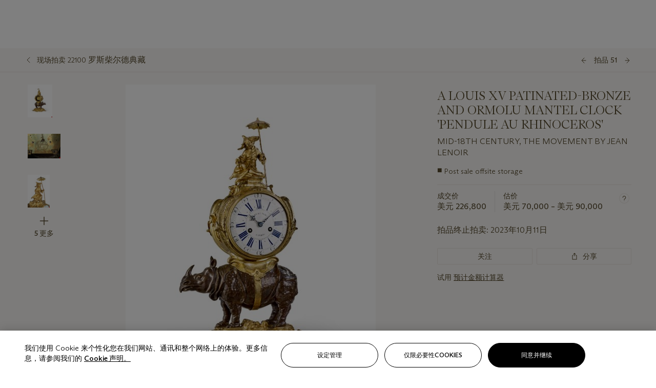

--- FILE ---
content_type: text/html; charset=utf-8
request_url: https://www.christies.com.cn/zh-cn/lot/lot-6439015
body_size: 48846
content:



<!DOCTYPE html>
<html class="no-js" lang="zh-CN">
<head>
    <meta charset="utf-8" />
    
    


<script type="text/plain" class="optanon-category-2">
        
        var xmlHttp = new XMLHttpRequest();
        xmlHttp.open( "HEAD", "https://js.monitor.azure.com/scripts/b/ai.2.min.js", false );
        xmlHttp.onload = function() {
            if (xmlHttp.status == 200) {

                
                !function (T, l, y) { var S = T.location, k = "script", D = "instrumentationKey", C = "ingestionendpoint", I = "disableExceptionTracking", E = "ai.device.", b = "toLowerCase", w = "crossOrigin", N = "POST", e = "appInsightsSDK", t = y.name || "appInsights"; (y.name || T[e]) && (T[e] = t); var n = T[t] || function (d) { var g = !1, f = !1, m = { initialize: !0, queue: [], sv: "5", version: 2, config: d }; function v(e, t) { var n = {}, a = "Browser"; return n[E + "id"] = a[b](), n[E + "type"] = a, n["ai.operation.name"] = S && S.pathname || "_unknown_", n["ai.internal.sdkVersion"] = "javascript:snippet_" + (m.sv || m.version), { time: function () { var e = new Date; function t(e) { var t = "" + e; return 1 === t.length && (t = "0" + t), t } return e.getUTCFullYear() + "-" + t(1 + e.getUTCMonth()) + "-" + t(e.getUTCDate()) + "T" + t(e.getUTCHours()) + ":" + t(e.getUTCMinutes()) + ":" + t(e.getUTCSeconds()) + "." + ((e.getUTCMilliseconds() / 1e3).toFixed(3) + "").slice(2, 5) + "Z" }(), iKey: e, name: "Microsoft.ApplicationInsights." + e.replace(/-/g, "") + "." + t, sampleRate: 100, tags: n, data: { baseData: { ver: 2 } } } } var h = d.url || y.src; if (h) { function a(e) { var t, n, a, i, r, o, s, c, u, p, l; g = !0, m.queue = [], f || (f = !0, t = h, s = function () { var e = {}, t = d.connectionString; if (t) for (var n = t.split(";"), a = 0; a < n.length; a++) { var i = n[a].split("="); 2 === i.length && (e[i[0][b]()] = i[1]) } if (!e[C]) { var r = e.endpointsuffix, o = r ? e.location : null; e[C] = "https://" + (o ? o + "." : "") + "dc." + (r || "services.visualstudio.com") } return e }(), c = s[D] || d[D] || "", u = s[C], p = u ? u + "/v2/track" : d.endpointUrl, (l = []).push((n = "SDK LOAD Failure: Failed to load Application Insights SDK script (See stack for details)", a = t, i = p, (o = (r = v(c, "Exception")).data).baseType = "ExceptionData", o.baseData.exceptions = [{ typeName: "SDKLoadFailed", message: n.replace(/\./g, "-"), hasFullStack: !1, stack: n + "\nSnippet failed to load [" + a + "] -- Telemetry is disabled\nHelp Link: https://go.microsoft.com/fwlink/?linkid=2128109\nHost: " + (S && S.pathname || "_unknown_") + "\nEndpoint: " + i, parsedStack: [] }], r)), l.push(function (e, t, n, a) { var i = v(c, "Message"), r = i.data; r.baseType = "MessageData"; var o = r.baseData; return o.message = 'AI (Internal): 99 message:"' + ("SDK LOAD Failure: Failed to load Application Insights SDK script (See stack for details) (" + n + ")").replace(/\"/g, "") + '"', o.properties = { endpoint: a }, i }(0, 0, t, p)), function (e, t) { if (JSON) { var n = T.fetch; if (n && !y.useXhr) n(t, { method: N, body: JSON.stringify(e), mode: "cors" }); else if (XMLHttpRequest) { var a = new XMLHttpRequest; a.open(N, t), a.setRequestHeader("Content-type", "application/json"), a.send(JSON.stringify(e)) } } }(l, p)) } function i(e, t) { f || setTimeout(function () { !t && m.core || a() }, 500) } var e = function () { var n = l.createElement(k); n.src = h; var e = y[w]; return !e && "" !== e || "undefined" == n[w] || (n[w] = e), n.onload = i, n.onerror = a, n.onreadystatechange = function (e, t) { "loaded" !== n.readyState && "complete" !== n.readyState || i(0, t) }, n }(); y.ld < 0 ? l.getElementsByTagName("head")[0].appendChild(e) : setTimeout(function () { l.getElementsByTagName(k)[0].parentNode.appendChild(e) }, y.ld || 0) } try { m.cookie = l.cookie } catch (p) { } function t(e) { for (; e.length;)!function (t) { m[t] = function () { var e = arguments; g || m.queue.push(function () { m[t].apply(m, e) }) } }(e.pop()) } var n = "track", r = "TrackPage", o = "TrackEvent"; t([n + "Event", n + "PageView", n + "Exception", n + "Trace", n + "DependencyData", n + "Metric", n + "PageViewPerformance", "start" + r, "stop" + r, "start" + o, "stop" + o, "addTelemetryInitializer", "setAuthenticatedUserContext", "clearAuthenticatedUserContext", "flush"]), m.SeverityLevel = { Verbose: 0, Information: 1, Warning: 2, Error: 3, Critical: 4 }; var s = (d.extensionConfig || {}).ApplicationInsightsAnalytics || {}; if (!0 !== d[I] && !0 !== s[I]) { var c = "onerror"; t(["_" + c]); var u = T[c]; T[c] = function (e, t, n, a, i) { var r = u && u(e, t, n, a, i); return !0 !== r && m["_" + c]({ message: e, url: t, lineNumber: n, columnNumber: a, error: i }), r }, d.autoExceptionInstrumented = !0 } return m }(y.cfg); function a() { y.onInit && y.onInit(n) } (T[t] = n).queue && 0 === n.queue.length ? (n.queue.push(a), n.trackPageView({})) : a() }(window, document, {
                    src: "https://js.monitor.azure.com/scripts/b/ai.2.min.js", crossOrigin: "anonymous",
                    onInit: function (sdk) {
                        sdk.addTelemetryInitializer(function (envelope) {
                            if (envelope.baseType == "RemoteDependencyData")
                            {
                                var excludedDomains = ["cdn.cookielaw.org","o2.mouseflow.com","s.acquire.io","app.acquire.io","seg.mmtro.com","christiesinc.tt.omtrdc.net","dpm.demdex.net","smetrics.christies.com","ct.pinterest.com","www.google-analytics.com"];

                                for (let i = 0; i < excludedDomains.length; i++)
                                {
                                    if (envelope.baseData.target.includes(excludedDomains[i]))
                                    {
                                        return false;
                                    }
                                }
                            }

                            return true;
                        });
                    },
                    cfg: {
                        instrumentationKey: "5c229b10-0be6-42b4-bfbf-0babaf38d0ac",
                        disableFetchTracking: false,
                        disablePageUnloadEvents: ["unload"]
                    }
                });
                
            }
        }

        try{
            xmlHttp.send( null );
        } catch (error) {
            // ignore: user is blocking scripts, what else can we do?
        }

</script>



    <script>
        window.chrGlobal = {"ismobileapp":false,"distribution_package_url":"https://dsl.assets.christies.com/distribution/production/latest/index.js","distribution_package_app_name":"","language":"zh-CN","analytics_env":"christiesprod","analytics_region_tag":"data-track","analytics_debug":false,"is_authenticated":false,"analytics_datalayer":true,"share":{"client_id":"ra-5fc8ecd336145103","items":[{"type":"email","label_txt":"Email","analytics_id":"live_socialshare_email","aria_share_title_txt":"透过电邮分享"}]},"labels":{"close_modal_txt":"Close modal window"},"access_token_expiration":"0"};
    </script>

<script type="module">
    import { initializePackage } from 'https://dsl.assets.christies.com/distribution/production/latest/index.js';
    initializePackage("sitecore");
</script>




    <title>A LOUIS XV PATINATED-BRONZE AND ORMOLU MANTEL CLOCK &#39;PENDULE AU RHINOCEROS&#39;, MID-18TH CENTURY, THE MOVEMENT BY JEAN LENOIR | Christie&#39;s</title>

    <meta name="description" content="MID-18TH CENTURY, THE MOVEMENT BY JEAN LENOIR" />

    <meta name="keywords" content="佳士得，现场拍卖，拍卖， 拍品" />

    <link rel="canonical" href="https://www.christies.com.cn/zh-cn/lot/lot-6439015" />

    <meta name="robots" content="all" />

    <meta name="christies-ctx-item" content="{DB47C573-0E0A-4C5F-A264-DB8584B23DD7}" />





    <meta name="og:title" content="A LOUIS XV PATINATED-BRONZE AND ORMOLU MANTEL CLOCK &#39;PENDULE AU RHINOCEROS&#39;, MID-18TH CENTURY, THE MOVEMENT BY JEAN LENOIR | Christie&#39;s" />

    <meta name="og:description" content="MID-18TH CENTURY, THE MOVEMENT BY JEAN LENOIR" />

    <meta name="og:image" content="https://www.christies.com.cn/img/LotImages/2023/NYR/2023_NYR_22100_0051_000(a_louis_xv_patinated-bronze_and_ormolu_mantel_clock_pendule_au_rhinoce104621).jpg?mode=max" />

    <meta name="og:type" content="website" />

    <meta name="og:url" content="https://www.christies.com.cn/zh-cn/lot/lot-6439015" />




<meta name="viewport" content="width=device-width, initial-scale=1" />
<meta http-equiv="X-UA-Compatible" content="IE=edge" />
<meta name="format-detection" content="telephone=no">

<link href="https://dsl.assets.christies.com.cn/design-system-library/production/critical.min.css" rel="preload stylesheet" as="style" fetchpriority="high" />
<link href="https://dsl.assets.christies.com.cn/design-system-library/production/arizona.min.css" rel="preload stylesheet" as="style" fetchpriority="high" />

<script src="https://dsl.assets.christies.com.cn/design-system-library/production/critical.min.js" async></script>
<script type="module" src="https://dsl.assets.christies.com.cn/design-system-library/production/christies-design-system-library.esm.js" defer></script>
<script nomodule src="https://dsl.assets.christies.com.cn/design-system-library/production/christies-design-system-library.js" defer></script>
<link href="https://dsl.assets.christies.com.cn/design-system-library/production/christies-design-system-library.css" rel="preload stylesheet" as="style" fetchpriority="high" />

<script>
    function getRootNode(o) { return "object" == typeof o && Boolean(o.composed) ? getShadowIncludingRoot(this) : getRoot(this) } function getShadowIncludingRoot(o) { var t = getRoot(o); return isShadowRoot(t) ? getShadowIncludingRoot(t.host) : t } function getRoot(o) { return null != o.parentNode ? getRoot(o.parentNode) : o }
    function isShadowRoot(o) { return "#document-fragment" === o.nodeName && "ShadowRoot" === o.constructor.name } Object.defineProperty(Node.prototype, "getRootNode", { enumerable: !1, configurable: !1, value: getRootNode });
</script>




<link rel='shortcut icon' type='image/x-icon' href='/Assets/Discovery.Project.Website/V2023/favicons/favicon.ico'><link rel='icon' type='image/png' href='/Assets/Discovery.Project.Website/V2023/favicons/favicon-16x16.png' sizes='16x16'><link rel='icon' type='image/png' href='/Assets/Discovery.Project.Website/V2023/favicons/favicon-32x32.png' sizes='32x32'><link rel='apple-touch-icon' type='image/png' href='/Assets/Discovery.Project.Website/V2023/favicons/apple-touch-icon-57x57.png' sizes='57x57'><link rel='apple-touch-icon' type='image/png' href='/Assets/Discovery.Project.Website/V2023/favicons/apple-touch-icon-60x60.png' sizes='60x60'><link rel='apple-touch-icon' type='image/png' href='/Assets/Discovery.Project.Website/V2023/favicons/apple-touch-icon-72x72.png' sizes='72x72'><link rel='apple-touch-icon' type='image/png' href='/Assets/Discovery.Project.Website/V2023/favicons/apple-touch-icon-76x76.png' sizes='76x76'><link rel='apple-touch-icon' type='image/png' href='/Assets/Discovery.Project.Website/V2023/favicons/apple-touch-icon-114x114.png' sizes='114x114'><link rel='apple-touch-icon' type='image/png' href='/Assets/Discovery.Project.Website/V2023/favicons/apple-touch-icon-120x120.png' sizes='120x120'><link rel='apple-touch-icon' type='image/png' href='/Assets/Discovery.Project.Website/V2023/favicons/apple-touch-icon-144x144.png' sizes='144x144'><link rel='apple-touch-icon' type='image/png' href='/Assets/Discovery.Project.Website/V2023/favicons/apple-touch-icon-152x152.png' sizes='152x152'><link rel='apple-touch-icon' type='image/png' href='/Assets/Discovery.Project.Website/V2023/favicons/apple-touch-icon-167x167.png' sizes='167x167'><link rel='apple-touch-icon' type='image/png' href='/Assets/Discovery.Project.Website/V2023/favicons/apple-touch-icon-180x180.png' sizes='180x180'><link rel='apple-touch-icon' type='image/png' href='/Assets/Discovery.Project.Website/V2023/favicons/apple-touch-icon-1024x1024.png' sizes='1024x1024'><link rel='apple-touch-startup-image' media='(min-width: 320px) and (min-height: 480px) and (-webkit-device-pixel-ratio: 1)' type='image/png' href='/Assets/Discovery.Project.Website/V2023/favicons/apple-touch-startup-image-320x460.png'><link rel='apple-touch-startup-image' media='(min-width: 320px) and (min-height: 480px) and (-webkit-device-pixel-ratio: 2)' type='image/png' href='/Assets/Discovery.Project.Website/V2023/favicons/apple-touch-startup-image-640x920.png'><link rel='apple-touch-startup-image' media='(min-width: 320px) and (min-height: 568px) and (-webkit-device-pixel-ratio: 2)' type='image/png' href='/Assets/Discovery.Project.Website/V2023/favicons/apple-touch-startup-image-640x1096.png'><link rel='apple-touch-startup-image' media='(min-width: 375px) and (min-height: 667px) and (-webkit-device-pixel-ratio: 2)' type='image/png' href='/Assets/Discovery.Project.Website/V2023/favicons/apple-touch-startup-image-750x1294.png'><link rel='apple-touch-startup-image' media='(min-width: 414px) and (min-height: 736px) and (orientation: landscape) and (-webkit-device-pixel-ratio: 3)' type='image/png' href='/Assets/Discovery.Project.Website/V2023/favicons/apple-touch-startup-image-1182x2208.png'><link rel='apple-touch-startup-image' media='(min-width: 414px) and (min-height: 736px) and (orientation: portrait) and (-webkit-device-pixel-ratio: 3)' type='image/png' href='/Assets/Discovery.Project.Website/V2023/favicons/apple-touch-startup-image-1242x2148.png'><link rel='apple-touch-startup-image' media='(min-width: 414px) and (min-height: 736px) and (orientation: portrait) and (-webkit-device-pixel-ratio: 3)' type='image/png' href='/Assets/Discovery.Project.Website/V2023/favicons/apple-touch-startup-image-748x1024.png'><link rel='apple-touch-startup-image' media='(min-width: 768px) and (min-height: 1024px) and (orientation: portrait) and (-webkit-device-pixel-ratio: 1)' type='image/png' href='/Assets/Discovery.Project.Website/V2023/favicons/apple-touch-startup-image-768x1004.png'><link rel='apple-touch-startup-image' media='(min-width: 768px) and (min-height: 1024px) and (orientation: landscape) and (-webkit-device-pixel-ratio: 2)' type='image/png' href='/Assets/Discovery.Project.Website/V2023/favicons/apple-touch-startup-image-1496x2048.png'><link rel='apple-touch-startup-image' media='(min-width: 768px) and (min-height: 1024px) and (orientation: portrait) and (-webkit-device-pixel-ratio: 2)' type='image/png' href='/Assets/Discovery.Project.Website/V2023/favicons/apple-touch-startup-image-1536x2008.png'><link rel='icon' type='image/png' href='/Assets/Discovery.Project.Website/V2023/favicons/coast-228x228.png'>
        <meta name="mobile-web-app-capable" content="yes" />
        <meta name="theme-color" content="#fff" />
        <meta name="application-name" content="Christie&#39;s" />
        <meta name="apple-mobile-web-app-capable" content="yes" />
        <meta name="apple-mobile-web-app-status-bar-style" content="black-translucent" />
        <meta name="apple-mobile-web-app-title" content="Christie&#39;s" />
        <meta name="msapplication-TileColor" content="#fff" />
        <meta name="msapplication-TileImage" content="/Assets/Discovery.Project.Website/mstile-144x144.png" />
        <meta name="msapplication-config" content="\Assets\Discovery.Project.Website\favicons\browserconfig.xml" />
        <meta name="yandex-tableau-widget" content="\Assets\Discovery.Project.Website\favicons\yandex-browser-manifest.json" />



    <script>
    var $buoop = {
        required: { e: -4, f: -3, o: -3, s: -1, c: -3 }, insecure: true, unsupported: true, api: 2020.02, text: {
            'msg': 'Your web browser ({brow_name}) is out of date.',
            'msgmore': 'Update your browser for more security, speed and the best experience on this site.',
            'bupdate': 'Update browser',
            'bignore': 'Ignore',
            'remind': 'You will be reminded in {days} days.',
            'bnever': 'Never show again'
        }
    };
    function $buo_f() {
        var e = document.createElement("script");
        e.src = "//browser-update.org/update.min.js";
        document.body.appendChild(e);
    };
    try { document.addEventListener("DOMContentLoaded", $buo_f, false) }
    catch (e) { window.attachEvent("onload", $buo_f) }
    </script>





<style>
    .chr-theme--living-color.chr-theme--living-color {
        --c-accent: 41, 30%, 97%;
        --c-dominant: 41, 30%, 26%;
    }
</style>
</head>
    <body>
        
        




<script>
    window.chrComponents = window.chrComponents || {};
    window.chrComponents.header = {"data":{"header":{"language":"zh-CN","language_id":"1","is_authenticated":false,"page_refresh_after_sign_in":true,"page_refresh_after_sign_out":true,"sign_up_account_url":"https://signup.christies.com.cn/signup","sign_up_from_live_chat_account_url":"https://signup.christies.com.cn/signup?fromLiveChat=true","forgot_your_password_url":"/mychristies/passwordretrieval.aspx","login_aws_waf_security_script_url":"https://671144c6c9ff.us-east-1.sdk.awswaf.com/671144c6c9ff/11d0f81935d9/challenge.js","sign_in_api_endpoint":{"url":"https://dw-prod-auth.christies.com.cn","path":"auth/api/v1/login","method":"POST","parameters":{"fromSignInToBid":""}},"sign_out_api_endpoint":{"url":"https://dw-prod-auth.christies.com.cn","path":"auth/api/v1/logout","method":"POST","parameters":{"currentPageUri":""}},"sliding_session_api_endpoint":{"url":"https://dw-prod-auth.christies.com.cn","path":"auth/api/v1/refresh","method":"POST","parameters":null},"languages":[{"title_txt":"EN","full_title_txt":"英语","aria_label_txt":"英语","query_string_parameters":{"lid":"1","sc_lang":"en"}},{"title_txt":"繁","full_title_txt":"繁体中文","aria_label_txt":"繁体中文","query_string_parameters":{"lid":"3","sc_lang":"zh"}},{"title_txt":"简","full_title_txt":"简体中文","aria_label_txt":"简体中文","query_string_parameters":{"lid":"4","sc_lang":"zh-cn"}}],"search":{"url":"/zh-cn/search","redirect_keywords":["Gooding","Internships","Internship","apprenticeship"],"numbers_of_letters_to_start":0,"time_to_start":0},"access_token_expiration":"0"}},"labels":{"aria_back_to_parent_txt":"返回主菜单","aria_expanded_menu_item_txt":"按向下箭头进入二级菜单","aria_main_nav_txt":"主","aria_menu_txt":"菜单","aria_search_btn_txt":"提交搜寻","aria_search_txt":"搜索","aria_skip_link_txt":"跳过链接","aria_user_navigation_txt":"用户导航","back_button_txt":"后退","choose_language_txt":"选择语言","language_label_txt":"简体中文","language_txt":"语言","placeholder_txt":"根据关键字搜索","skip_link_txt":"跳至主要内容","view_all_txt":"查看全部","login_modal_title_txt":"登录您的账户","login_modal_title_from_live_chat_txt":"请登录或创建一个帐户与客户服务代表聊天","login_modal_username_txt":"电子邮件地址","login_modal_username_required_error_txt":"请输入您的电子邮件地址","login_modal_password_txt":"密码","login_modal_password_required_error_txt":"请输入您的密码","login_modal_forgot_your_password_txt":"忘记密码？","login_modal_sign_in_txt":"登入","login_modal_create_new_account_txt":"创建账户","login_modal_show_password_txt":"显示密码","login_modal_hide_password_txt":"隐藏密码","login_modal_error_txt":"出了点问题。请重试。","login_modal_invalid_credentials_txt":"您的电子邮件地址和密码不匹配。请重试。","login_modal_account_locked_txt":"由于多次登录尝试，您的账户已被暂时锁定。我们已向您发送了一封电子邮件，其中包含解锁账户的说明。如需进一步帮助，<a class=\"chr-alert-next__content__link\" href=\"/help/frequently-asked-questions/overview\" target=\"_blank\">请联系客户服务。</a>","refresh_modal_title_txt":"您已登出。","refresh_modal_message_txt":"您尚未通过验证。若欲参与拍卖竞投，请刷新页面并重新登入。","refresh_modal_button_txt":"刷新页面"}};
</script>

<style>
    :root {
        /* Header heights for CLS prevention */
        --header-height-mobile: 56px;   /* Height for mobile screens */
        --header-height-desktop: 94px;  /* Height for desktop screens */
    }
    #headerHost {
        height: var(--header-height-mobile);
    }

    @media (min-width: 1280px) {
        #headerHost {
            height: var(--header-height-desktop);
        }
    }

</style>

<div id="headerHost">
    <template shadowrootmode="open">
        <link rel="stylesheet" href="https://dsl.assets.christies.com.cn/react-legacy-integration/production/latest/index.css" />
        <div id="headerRoot" />
    </template>
</div>

<script type="module">
    import ReactTools, { Header, AuthContext } from 'https://dsl.assets.christies.com.cn/react-legacy-integration/production/latest/index.js';

    const shadowRoot = document.getElementById('headerHost').shadowRoot
    const root = ReactTools.createRoot(shadowRoot.getElementById("headerRoot"));

    const authParams = {
        login: () => { window.dispatchEvent(new CustomEvent("chr.openLoginModal")) },
        logout: () => { window.dispatchEvent(new CustomEvent("chr.logout")) },
        isAuthenticated: false,
        getToken: () => "",
    }

    root.render(
        ReactTools.createElement(AuthContext.Provider, { value: authParams }, ReactTools.createElement(Header, {
                headerData: {"data":{"language":"zh-CN","logo":{"title_txt":"佳士得","url":"/zh-cn","analytics_id":"logo"},"search":{"url":"/zh-cn/search","redirect_keywords":["Gooding","Internships","Internship","apprenticeship"],"numbers_of_letters_to_start":0,"time_to_start":0},"languages":[{"title_txt":"EN","full_title_txt":"英语","aria_label_txt":"英语","query_string_parameters":{"lid":"1","sc_lang":"en"}},{"title_txt":"繁","full_title_txt":"繁体中文","aria_label_txt":"繁体中文","query_string_parameters":{"lid":"3","sc_lang":"zh"}},{"title_txt":"简","full_title_txt":"简体中文","aria_label_txt":"简体中文","query_string_parameters":{"lid":"4","sc_lang":"zh-cn"}}],"main_navigation_links":[{"secondary_navigation_links":[{"show_view_all":false,"items":[{"title_txt":"即将举行的拍卖","url":"/zh-cn/calendar?filters=|event_live|event_115|","analytics_id":"upcomingauctions","truncate_at_two_lines":false},{"title_txt":"现正举办的展览","url":"https://www.christies.com.cn/zh-cn/stories/on-view-4323c96e8d15434092ff8abf2f2070fc?sc_mode=normal","analytics_id":"currentexhibitions","truncate_at_two_lines":false},{"title_txt":"浏览全部艺术作品","url":"/zh-cn/browse","analytics_id":"browseallartandobjects","truncate_at_two_lines":false},{"title_txt":"拍卖结果","url":"https://www.christies.com.cn/zh-cn/results","analytics_id":"auctionresults","truncate_at_two_lines":false}],"title_txt":"拍卖","url":"https://www.christies.com.cn/zh-cn/calendar","analytics_id":"calendar"},{"show_view_all":true,"items":[{"title_txt":"古代文物","url":"/zh-cn/auction/antiquities-24243-nyr/","analytics_id":"antiquities","truncate_at_two_lines":false},{"title_txt":"Jürgen Schwarz传世名窖: 五十载珍藏第二部分","url":"/zh-cn/auction/the-historic-cellar-of-j-rgen-schwarz-five-decades-of-collecting-part-ii-24460-hgk/","analytics_id":"thehistoriccellarofjurgenschwarzfivedecadesofcollectingpartii","truncate_at_two_lines":false},{"title_txt":"Mathilde and Friends in Paris","url":"/zh-cn/auction/mathilde-and-friends-in-paris-24667-par/","analytics_id":"mathildeandfriendsinparis","truncate_at_two_lines":false},{"title_txt":"古典大师（第一部分）","url":"/zh-cn/auction/old-masters-23933-nyr/","analytics_id":"oldmasters","truncate_at_two_lines":false},{"title_txt":"古典大师绘画及雕塑（第二部分）","url":"/zh-cn/auction/old-master-paintings-and-sculpture-part-ii-30918/","analytics_id":"oldmasterpaintingsandsculpturepartii","truncate_at_two_lines":false},{"title_txt":"书藉及手稿 （包括美国文物）","url":"/zh-cn/auction/fine-printed-books-and-manuscripts-including-americana-23758-nyr/","analytics_id":"fineprintedbooksandmanuscriptsincludingamericana","truncate_at_two_lines":false},{"title_txt":"古典大师及英国绘画","url":"/zh-cn/auction/old-master-and-british-drawings-24142-nyr/","analytics_id":"oldmasterandbritishdrawings","truncate_at_two_lines":false},{"title_txt":"慧眼识珍：哈特伉俪珍藏现场拍卖","url":"/zh-cn/auction/a-life-of-discerning-passions-the-collection-of-h-rodes-sr-and-patricia-hart-live-31095/","analytics_id":"alifeofdiscerningpassionsthecollectionofhrodessrandpatriciahartlive","truncate_at_two_lines":false},{"title_txt":"慧眼识珍：哈特伉俪珍藏网上拍卖","url":"https://onlineonly.christies.com.cn/s/life-discerning-passions-collection-h-rodes-sr-patricia-hart-online/lots/3920?sc_lang=zh-cn","analytics_id":"alifeofdiscerningpassionsthecollectionofhrodessrandpatriciahartonline","truncate_at_two_lines":false},{"title_txt":"香江春晓：中国书画网上拍卖","url":"/zh-cn/auction/dawn-of-spring-chinese-paintings-online-24207-hgk/","analytics_id":"dawnofspringchinesepaintingsonline","truncate_at_two_lines":false},{"title_txt":"艾琳·罗斯福·艾特肯珍藏：优雅餐厅与英国绘画","url":"/zh-cn/auction/irene-roosevelt-aitken-the-dining-room-and-british-paintings-31115/","analytics_id":"irenerooseveltaitkenthediningroomandbritishpaintings","truncate_at_two_lines":false},{"title_txt":"艾琳·罗斯福·艾特肯珍藏：绘画室与法国绘画","url":"/zh-cn/auction/irene-roosevelt-aitken-the-drawing-room-and-french-paintings-31233/","analytics_id":"irenerooseveltaitkenthedrawingroomandfrenchpaintings","truncate_at_two_lines":false},{"title_txt":"艾琳·罗斯福·艾特肯珍藏：图书室、卧室与工艺精品","url":"/zh-cn/auction/irene-roosevelt-aitken-the-library-bedrooms-and-objects-of-vertu-31234/","analytics_id":"irenerooseveltaitkenthelibrarybedroomsandobjectsofvertu","truncate_at_two_lines":false},{"title_txt":"Irene Roosevelt Aitken: A Love of the 18th Century","url":"https://onlineonly.christies.com.cn/s/irene-roosevelt-aitken-love-18th-century/lots/3983?sc_lang=zh-cn","analytics_id":"irenerooseveltaitkenaloveofthe18thcentury","truncate_at_two_lines":false},{"title_txt":"Irene Roosevelt Aitken: A Life on 5th Avenue","url":"/zh-cn/auction/irene-roosevelt-aitken-a-life-on-5th-avenue-24594-nyr/","analytics_id":"irenerooseveltaitkenalifeon5thavenue","truncate_at_two_lines":false},{"title_txt":"当代版画：纽约","url":"/zh-cn/auction/contemporary-edition-new-york-24246-nyr/","analytics_id":"contemporaryeditionnewyork","truncate_at_two_lines":false}],"title_txt":"现正举行的拍卖","url":"/zh-cn/calendar?filters=|event_live|event_115|","analytics_id":"currentauctions"},{"show_view_all":true,"items":[{"title_txt":"Classic Week | New York","url":"https://www.christies.com.cn/en/events/classic-week-new-york/what-is-on","analytics_id":"classicweeknewyork","truncate_at_two_lines":true},{"title_txt":"The Irene Roosevelt Aiken Collection | New York","url":"https://www.christies.com.cn/en/events/the-irene-roosevelt-aitken-collection/what-is-on","analytics_id":"irenrooseveltaitkennewyork","truncate_at_two_lines":true},{"title_txt":"The Roger and Josette Vanthournout Collection | London","url":"https://www.christies.com.cn/en/events/the-roger-and-josette-vanthournout-collection/what-is-on","analytics_id":"vanthournoutcollectionlondon","truncate_at_two_lines":true},{"title_txt":"Contemporary New York | New York","url":"https://www.christies.com.cn/en/events/contemporary-art/what-is-on","analytics_id":"contemporaryartny","truncate_at_two_lines":true},{"title_txt":"The Jim Irsay Collection | New York","url":"/zh-cn/events/the-jim-irsay-collection","analytics_id":"thejimirsaycollection","truncate_at_two_lines":false}],"title_txt":"Featured","url":"/en/calendar","analytics_id":"featured"}],"title_txt":"拍卖","url":"https://www.christies.com.cn/zh-cn/calendar","analytics_id":"auctions"},{"secondary_navigation_links":[{"show_view_all":true,"items":[{"title_txt":"Decorative Arts For Your Home | Online","url":"https://www.private.christies.com/","analytics_id":"decorativeartsforyourhome","truncate_at_two_lines":true},{"title_txt":"Iconic Handbags A Private Selling Exhibition","url":"/zh-cn/private-sales/exhibitions/iconic-handbags-a-private-selling-exhibition-2657accd-151f-452a-a491-47696197b93d/browse-works","analytics_id":"iconichandbagsaprivatesellingexhibition","truncate_at_two_lines":false}],"title_txt":"现正举办的展览","url":"https://www.christies.com.cn/zh-cn/private-sales/whats-on-offer","analytics_id":"currentexhibitions"},{"show_view_all":true,"items":[{"title_txt":"十九世纪家具及工艺精品","url":"/zh-cn/private-sales/categories?filters=%7CDepartmentIds%7B68%7D%7C","analytics_id":"19thcenturyfurnitureandworksofart","truncate_at_two_lines":false},{"title_txt":"美国艺术","url":"/zh-cn/private-sales/categories?filters=%7CDepartmentIds%7B3%7D%7C&loadall=false&page=1&sortby=PublishDate","analytics_id":"americanart","truncate_at_two_lines":false},{"title_txt":"欧洲家具及艺术品","url":"/private-sales/categories?filters=%7CDepartmentIds%7B26%7D%7C&loadall=false&page=1&sortby=PublishDate","analytics_id":"europeanfurnitureandworksofart","truncate_at_two_lines":true},{"title_txt":"手袋及配饰","url":"/zh-cn/private-sales/categories?filters=%7CDepartmentIds%7B22%7D%7C&loadall=false&page=1&sortby=PublishDate","analytics_id":"handbags","truncate_at_two_lines":false},{"title_txt":"印象派及现代艺术","url":"/zh-cn/private-sales/categories?filters=%7CDepartmentIds%7B29%7D%7C&loadall=false&page=1&sortby=PublishDate","analytics_id":"impressionistandmodernart","truncate_at_two_lines":false},{"title_txt":"战后及当代艺术","url":"/zh-cn/private-sales/categories?filters=%7CDepartmentIds%7B74%7D%7C&loadall=false&page=1&sortby=PublishDate","analytics_id":"postwarandcontemporaryart","truncate_at_two_lines":false},{"title_txt":"科学及自然历史","url":"/zh-cn/private-sales/categories?filters=%7CDepartmentIds%7B47%7D%7C&loadall=false&page=1&sortby=PublishDate","analytics_id":"scienceandnaturalhistory","truncate_at_two_lines":false}],"title_txt":"可供洽购的艺术品","url":"https://www.christies.com.cn/zh-cn/private-sales/categories","analytics_id":"categories"},{"show_view_all":false,"items":[{"title_txt":"估价待询","url":"https://www.christies.com.cn/selling-services/auction-services/auction-estimates/overview","analytics_id":"requestanestimate","truncate_at_two_lines":false},{"title_txt":"委托拍卖","url":"https://www.christies.com.cn/zh-cn/help/selling-guide/overview","analytics_id":"sellingguide","truncate_at_two_lines":false},{"title_txt":"关于私人洽购","url":"https://www.christies.com.cn/zh-cn/private-sales/about","analytics_id":"aboutprivatesales","truncate_at_two_lines":false}],"title_txt":"委托佳士得","url":"https://www.christies.com.cn/zh-cn/help/selling-guide/overview","analytics_id":"sellwithus"}],"title_txt":"私人洽购","url":"/zh-cn/private-sales/whats-on-offer","analytics_id":"privatesales"},{"secondary_navigation_links":[{"show_view_all":false,"items":[{"title_txt":"估价待询","url":"https://www.christies.com.cn/selling-services/auction-services/auction-estimates/overview","analytics_id":"requestanestimate","truncate_at_two_lines":false},{"title_txt":"佳士得艺术金融服务","url":"https://www.christies.com.cn/zh-cn/services/art-finance/overview","analytics_id":"financeyourart","truncate_at_two_lines":false},{"title_txt":"委托拍卖","url":"https://www.christies.com.cn/zh-cn/help/selling-guide/overview","analytics_id":"sellingguide","truncate_at_two_lines":false},{"title_txt":"拍卖结果","url":"https://www.christies.com.cn/zh-cn/results","analytics_id":"auctionresults","truncate_at_two_lines":false}],"title_txt":"委托佳士得","url":"https://www.christies.com.cn/zh-cn/help/selling-guide/overview","analytics_id":"sellwithus"},{"show_view_all":true,"items":[{"title_txt":"十九世纪欧洲艺术","url":"/zh-cn/departments/19th-century-european-art","analytics_id":"19thcenturyeuropeanart","truncate_at_two_lines":false},{"title_txt":"非洲及大洋洲艺术","url":"/zh-cn/departments/african-and-oceanic-art","analytics_id":"africanandoceanicart","truncate_at_two_lines":false},{"title_txt":"美国艺术","url":"/zh-cn/departments/american-art","analytics_id":"americanart","truncate_at_two_lines":false},{"title_txt":"古代艺术及文物","url":"/zh-cn/departments/ancient-art-and-antiquities","analytics_id":"ancientartandantiquities","truncate_at_two_lines":false},{"title_txt":"经典汽车、摩托车及汽车收藏品","url":"/zh-cn/department/automobiles-cars-motorcycles-automobilia","analytics_id":"automobilescarsmotorcyclesandautomobilia","truncate_at_two_lines":false},{"title_txt":"书籍及手稿","url":"/zh-cn/departments/books-and-manuscripts","analytics_id":"booksandmanuscripts","truncate_at_two_lines":false},{"title_txt":"中国瓷器及艺术品","url":"/zh-cn/departments/chinese-ceramics-and-works-of-art","analytics_id":"chineseceramicsandworksofart","truncate_at_two_lines":false},{"title_txt":"中国书画","url":"/zh-cn/departments/chinese-paintings","analytics_id":"chinesepaintings","truncate_at_two_lines":false},{"title_txt":"设计杰作","url":"/zh-cn/departments/design","analytics_id":"design","truncate_at_two_lines":false},{"title_txt":"欧洲家具及艺术品","url":"/zh-cn/departments/european-furniture-and-works-of-art","analytics_id":"europeanfurnitureandworksofart","truncate_at_two_lines":false},{"title_txt":"手袋及配饰","url":"/zh-cn/departments/handbags-and-accessories","analytics_id":"handbagsandaccessories","truncate_at_two_lines":false},{"title_txt":"印象派及现代艺术","url":"/zh-cn/departments/impressionist-and-modern-art","analytics_id":"impressionistandmodernart","truncate_at_two_lines":false},{"title_txt":"伊斯兰艺术","url":"/zh-cn/departments/islamic-and-indian-art","analytics_id":"islamicandindianart","truncate_at_two_lines":false},{"title_txt":"日本艺术","url":"/zh-cn/departments/japanese-art","analytics_id":"japaneseart","truncate_at_two_lines":false},{"title_txt":"珠宝","url":"/zh-cn/departments/jewellery","analytics_id":"jewellery","truncate_at_two_lines":false},{"title_txt":"拉丁美洲艺术","url":"/zh-cn/departments/latin-american-art","analytics_id":"latinamericanart","truncate_at_two_lines":false},{"title_txt":"现代及当代中东艺术","url":"/zh-cn/departments/modern-and-contemporary-middle-eastern-art","analytics_id":"modernandcontemporarymiddleeasternart","truncate_at_two_lines":false},{"title_txt":"古典大师画作","url":"/zh-cn/departments/old-master-drawings","analytics_id":"oldmasterdrawings","truncate_at_two_lines":false},{"title_txt":"古典大师及早期英国绘画","url":"/zh-cn/departments/old-master-paintings","analytics_id":"oldmasterpaintings","truncate_at_two_lines":false},{"title_txt":"摄影作品","url":"/zh-cn/departments/photographs","analytics_id":"photographs","truncate_at_two_lines":false},{"title_txt":"战后及当代艺术","url":"/zh-cn/departments/post-war-and-contemporary-art","analytics_id":"post-warandcontemporaryart","truncate_at_two_lines":false},{"title_txt":"版画及限量作品","url":"/zh-cn/departments/prints-and-multiples","analytics_id":"printsandmultiples","truncate_at_two_lines":false},{"title_txt":"名家私人珍藏及庄园宅第拍卖","url":"/zh-cn/departments/private-and-iconic-collections","analytics_id":"privateandiconiccollections","truncate_at_two_lines":false},{"title_txt":"地毯","url":"/zh-cn/departments/rugs-and-carpets","analytics_id":"rugsandcarpets","truncate_at_two_lines":false},{"title_txt":"时计及腕表","url":"/zh-cn/departments/watches-and-wristwatches","analytics_id":"watchesandwristwatches","truncate_at_two_lines":false},{"title_txt":"名酒","url":"/zh-cn/departments/wine-and-spirits","analytics_id":"wineandspirits","truncate_at_two_lines":false}],"title_txt":"专家部门","url":"/departments/index.aspx?sc_lang=zh-cn","analytics_id":"departments"}],"title_txt":"委托拍卖","url":"https://www.christies.com.cn/zh-cn/help/selling-guide/overview","analytics_id":"sell"},{"secondary_navigation_links":[{"show_view_all":false,"items":[{"title_txt":"十九世纪欧洲艺术","url":"/zh-cn/departments/19th-century-european-art","analytics_id":"19thcenturyeuropeanart","truncate_at_two_lines":false},{"title_txt":"非洲及大洋洲艺术","url":"/zh-cn/departments/african-and-oceanic-art","analytics_id":"africanandoceanicart","truncate_at_two_lines":false},{"title_txt":"美国艺术","url":"/zh-cn/departments/american-art","analytics_id":"americanart","truncate_at_two_lines":false},{"title_txt":"古代艺术及文物","url":"/zh-cn/departments/ancient-art-and-antiquities","analytics_id":"ancientartandantiquities","truncate_at_two_lines":false},{"title_txt":"经典汽车、摩托车及汽车收藏品","url":"/zh-cn/department/automobiles-cars-motorcycles-automobilia","analytics_id":"automobilescarsmotorcyclesandautomobilia","truncate_at_two_lines":false},{"title_txt":"书籍及手稿","url":"/zh-cn/departments/books-and-manuscripts","analytics_id":"booksandmanuscripts","truncate_at_two_lines":false},{"title_txt":"中国瓷器及艺术品","url":"/zh-cn/departments/chinese-ceramics-and-works-of-art","analytics_id":"chineseceramicsandworksofart","truncate_at_two_lines":false},{"title_txt":"中国书画","url":"/zh-cn/departments/chinese-paintings","analytics_id":"chinesepaintings","truncate_at_two_lines":false},{"title_txt":"设计杰作","url":"/zh-cn/departments/design","analytics_id":"design","truncate_at_two_lines":false},{"title_txt":"欧洲家具及艺术品","url":"/zh-cn/departments/european-furniture-and-works-of-art","analytics_id":"europeanfurnitureandworksofart","truncate_at_two_lines":false},{"title_txt":"早期欧洲雕塑及工艺精品","url":"/zh-cn/departments/european-sculpture","analytics_id":"europeansculptureandworksofart","truncate_at_two_lines":false},{"title_txt":"Guitars","url":"https://www.christies.com.cn/en/department/guitars","analytics_id":"guitars","truncate_at_two_lines":false},{"title_txt":"手袋及配饰","url":"/zh-cn/departments/handbags-and-accessories","analytics_id":"handbagsandaccessories","truncate_at_two_lines":false},{"title_txt":"印象派及现代艺术","url":"/zh-cn/departments/impressionist-and-modern-art","analytics_id":"impressionistandmodernart","truncate_at_two_lines":false},{"title_txt":"印度、喜马拉雅及东南亚艺术","url":"/zh-cn/departments/indian-himalayan-and-southeast-asian-art","analytics_id":"indianhimalayanandsoutheastasianart","truncate_at_two_lines":false},{"title_txt":"伊斯兰艺术","url":"/zh-cn/departments/islamic-and-indian-art","analytics_id":"islamicandindianart","truncate_at_two_lines":false},{"title_txt":"日本艺术","url":"/zh-cn/departments/japanese-art","analytics_id":"japaneseart","truncate_at_two_lines":false},{"title_txt":"珠宝","url":"/zh-cn/departments/jewellery","analytics_id":"jewellery","truncate_at_two_lines":false},{"title_txt":"犹太艺术","url":"/zh-cn/events/judaica","analytics_id":"judaica","truncate_at_two_lines":false},{"title_txt":"拉丁美洲艺术","url":"https://www.christies.com.cn/departments/Latin-American-Art-35-1.aspx?sc_lang=zh-cn","analytics_id":"latinamericanart","truncate_at_two_lines":false},{"title_txt":"现代及当代中东艺术","url":"/zh-cn/departments/modern-and-contemporary-middle-eastern-art","analytics_id":"modernandcontemporarymiddleeasternart","truncate_at_two_lines":false},{"title_txt":"二十世纪英国及爱尔兰艺术","url":"/zh-cn/departments/modern-british-and-irish-art","analytics_id":"modernbritishandirishart","truncate_at_two_lines":false},{"title_txt":"古典大师画作","url":"/zh-cn/departments/old-master-drawings","analytics_id":"oldmasterdrawings","truncate_at_two_lines":false},{"title_txt":"古典大师及早期英国绘画","url":"/zh-cn/departments/old-master-paintings","analytics_id":"oldmasterpaintings","truncate_at_two_lines":false},{"title_txt":"摄影作品","url":"/zh-cn/departments/photographs","analytics_id":"photographs","truncate_at_two_lines":false},{"title_txt":"战后及当代艺术","url":"/zh-cn/departments/post-war-and-contemporary-art","analytics_id":"post-warandcontemporaryart","truncate_at_two_lines":false},{"title_txt":"版画及限量作品","url":"/zh-cn/departments/prints-and-multiples","analytics_id":"printsandmultiples","truncate_at_two_lines":false},{"title_txt":"名家私人珍藏及庄园宅第拍卖","url":"/zh-cn/departments/private-and-iconic-collections","analytics_id":"privateandiconiccollections","truncate_at_two_lines":false},{"title_txt":"地毯","url":"/zh-cn/departments/rugs-and-carpets","analytics_id":"rugsandcarpets","truncate_at_two_lines":false},{"title_txt":"科学及自然历史","url":"/zh-cn/departments/science-and-natural-history","analytics_id":"scienceandnaturalhistory","truncate_at_two_lines":false},{"title_txt":"银器","url":"/zh-cn/departments/silver","analytics_id":"silver","truncate_at_two_lines":false},{"title_txt":"南亚现代+当代艺术","url":"https://www.christies.com.cn/departments/South-Asian-Modern-Contemporary-Art-94-1.aspx?sc_lang=zh-cn","analytics_id":"southasianmoderncontemporaryart","truncate_at_two_lines":false},{"title_txt":"体育纪念品","url":"/zh-cn/departments/sports-memorabilia","analytics_id":"sportsmemorabilia","truncate_at_two_lines":false},{"title_txt":"时计及腕表","url":"/zh-cn/departments/watches-and-wristwatches","analytics_id":"watchesandwristwatches","truncate_at_two_lines":false},{"title_txt":"名酒","url":"/zh-cn/departments/wine-and-spirits","analytics_id":"wineandspirits","truncate_at_two_lines":false}],"title_txt":"专家部门","url":"/zh-cn/departments","analytics_id":"departments"}],"title_txt":"专家部门","url":"/zh-cn/departments","analytics_id":"departments"},{"secondary_navigation_links":[{"show_view_all":true,"items":[{"title_txt":"Rare cars at Rétromobile Paris","url":"/zh-cn/stories/retromobile-paris-gooding-christies-inaugural-european-sale-featuring-ferrari-talbot-lago-ballot-03ce8b8cab6f44aab934422afa8827bd?sc_mode=normal","analytics_id":"rarecarsatretromobileparis","truncate_at_two_lines":true},{"title_txt":"An early self-portrait by Artemisia Gentileschi","url":"/zh-cn/stories/artemisia-gentileschi-self-portrait-st-catherine-df554bbe2aab4efeb95d23acbded36d6","analytics_id":"anearlyself-portraitbyartemisiagentileschi","truncate_at_two_lines":true},{"title_txt":"Inside Irene Roosevelt Aitken’s Fifth Avenue apartment","url":"/zh-cn/stories/irene-roosevelt-aitken-collection-82eae93bd5f74f79ba73ed2502ef3116?sc_mode=normal","analytics_id":"insideirenerooseveltaitkensfifthavenueapartment","truncate_at_two_lines":true},{"title_txt":"Canaletto’s ‘Venice, the Bucintoro at the Molo on Ascension Day’","url":"/zh-cn/stories/canaletto-venice-bucintoro-molo-ascension-day-5f3d44fd1d6c407f9d264da24b4d99f2","analytics_id":"canalettosvenicethebucintoroatthemoloonascensionday","truncate_at_two_lines":true},{"title_txt":"Meet Mathilde Favier, the embodiment of Parisian chic","url":"/zh-cn/stories/meet-mathilde-favier-the-embodiment-of-parisian-chic-aa40e3dbfbbe46c694fd1a451548e69d","analytics_id":"meetmathildefaviertheembodimentofparisianchic","truncate_at_two_lines":true},{"title_txt":"The collector’s guide to industrialist Matthew Boulton","url":"/zh-cn/stories/matthew-boulton-the-collectors-guide-29c4ae146e1847478d3a6c79885d7026","analytics_id":"thecollectorsguidetoindustrialistmatthewboulton","truncate_at_two_lines":true}],"title_txt":"专题文章","url":"https://www.christies.com.cn/zh-cn/stories/archive","analytics_id":"read"},{"show_view_all":false,"items":[{"title_txt":"现正举办的展览","url":"/zh-cn/stories/on-view-4323c96e8d15434092ff8abf2f2070fc","analytics_id":"currentexhibition","truncate_at_two_lines":false},{"title_txt":"拍卖中心及办事处","url":"https://www.christies.com.cn/zh-cn/locations/salerooms","analytics_id":"locations","truncate_at_two_lines":false}],"title_txt":"拍卖中心及办事处","url":"https://www.christies.com.cn/zh-cn/locations/salerooms","analytics_id":"visit"},{"show_view_all":true,"items":[{"title_txt":"Barbara Hepworth","url":"https://www.christies.com.cn/en/artists/barbara-hepworth","analytics_id":"barbarahepworth","truncate_at_two_lines":false},{"title_txt":"Ferrari","url":"https://www.christies.com.cn/en/artists/ferrari","analytics_id":"ferrari","truncate_at_two_lines":false},{"title_txt":"Frederic Remington","url":"https://www.christies.com.cn/en/artists/frederic-remington","analytics_id":"fredericremington","truncate_at_two_lines":false},{"title_txt":"John James Audubon","url":"https://www.christies.com.cn/en/artists/john-james-audubon","analytics_id":"johnjamesaudubon","truncate_at_two_lines":false},{"title_txt":"Keith Haring","url":"https://www.christies.com.cn/en/artists/keith-haring","analytics_id":"keithharing","truncate_at_two_lines":false},{"title_txt":"Meissen porcelain & ceramics","url":"https://www.christies.com.cn/en/artists/meissen","analytics_id":"meissenporcelainandceramics","truncate_at_two_lines":false},{"title_txt":"Michaël Borremans","url":"https://www.christies.com.cn/en/artists/michael-borremans","analytics_id":"michaelborremans","truncate_at_two_lines":false},{"title_txt":"Oskar Schlemmer","url":"https://www.christies.com.cn/en/artists/oskar-schlemmer","analytics_id":"oskarschlemmer","truncate_at_two_lines":false}],"title_txt":"焦点艺术家与品牌","url":"https://www.christies.com.cn/zh-cn/artists","analytics_id":"artistsandmakers"}],"title_txt":"专题文章","url":"https://www.christies.com.cn/zh-cn/stories/archive","analytics_id":"discover"},{"secondary_navigation_links":[{"show_view_all":false,"items":[{"title_txt":"拍品估价","url":"https://www.christies.com.cn/selling-services/auction-services/auction-estimates/overview","analytics_id":"requestanestimate","truncate_at_two_lines":false},{"title_txt":"信托、遗产及财富管理服务","url":"/zh-cn/services/valuations-appraisals-and-professional-advisor-services/overview","analytics_id":"valuationsappraisalsandprofessionaladvisorservices","truncate_at_two_lines":false},{"title_txt":"私人洽购","url":"/zh-cn/private-sales/whats-on-offer","analytics_id":"privatesales","truncate_at_two_lines":false},{"title_txt":"佳士得美术学院","url":"/zh-cn/christies-education/courses","analytics_id":"christieseducation","truncate_at_two_lines":false},{"title_txt":"艺术融资","url":"/zh-cn/services/art-finance/overview","analytics_id":"christiesartfinance","truncate_at_two_lines":false},{"title_txt":"佳士得创投基金","url":"/zh-cn/services/christies-ventures/overview","analytics_id":"christiesventures","truncate_at_two_lines":false}],"title_txt":"服务","url":"/zh-cn/services","analytics_id":"services"}],"title_txt":"服务","url":"/zh-cn/services","analytics_id":"services"}],"upper_navigation_links":[],"user_actions":[{"id":"my-account","title_txt":"我的帐户","url":"/mychristies/activities.aspx?activitytype=wc&submenutapped=true","analytics_id":"myaccount"},{"id":"sign-in","title_txt":"登入","url":null,"analytics_id":"signin"},{"id":"sign-out","title_txt":"登出","url":null,"analytics_id":"signout"}]},"labels":{"aria_back_to_parent_txt":"返回主菜单","aria_expanded_menu_item_txt":"按向下箭头进入二级菜单","aria_main_nav_txt":"主","aria_menu_txt":"菜单","aria_search_btn_txt":"提交搜寻","aria_search_txt":"搜索","aria_skip_link_txt":"跳过链接","aria_user_navigation_txt":"用户导航","back_button_txt":"后退","choose_language_txt":"选择语言","language_label_txt":"简体中文","language_txt":"语言","placeholder_txt":"根据关键字搜索","skip_link_txt":"跳至主要内容","view_all_txt":"查看全部","login_modal_title_txt":"登录您的账户","login_modal_title_from_live_chat_txt":"请登录或创建一个帐户与客户服务代表聊天","login_modal_username_txt":"电子邮件地址","login_modal_username_required_error_txt":"请输入您的电子邮件地址","login_modal_password_txt":"密码","login_modal_password_required_error_txt":"请输入您的密码","login_modal_forgot_your_password_txt":"忘记密码？","login_modal_sign_in_txt":"登入","login_modal_create_new_account_txt":"创建账户","login_modal_show_password_txt":"显示密码","login_modal_hide_password_txt":"隐藏密码","login_modal_error_txt":"出了点问题。请重试。","login_modal_invalid_credentials_txt":"您的电子邮件地址和密码不匹配。请重试。","login_modal_account_locked_txt":"由于多次登录尝试，您的账户已被暂时锁定。我们已向您发送了一封电子邮件，其中包含解锁账户的说明。如需进一步帮助，<a class=\"chr-alert-next__content__link\" href=\"/help/frequently-asked-questions/overview\" target=\"_blank\">请联系客户服务。</a>","refresh_modal_title_txt":"您已登出。","refresh_modal_message_txt":"您尚未通过验证。若欲参与拍卖竞投，请刷新页面并重新登入。","refresh_modal_button_txt":"刷新页面"}}
        })),
    );
</script>





<script>
    window.chrComponents = window.chrComponents || {};
    window.chrComponents.live_chat = {
  "data": {
    "get_user_details_api_endpoint": {
      "url": "https://www.christies.com.cn",
      "path": "ChristiesAPIServices/DotcomAPIs/api/mychristies/GetUserDetails",
      "method": "POST"
    }
  }
};
</script>

<div class="chr-live-chat">
    <chr-live-chat></chr-live-chat>
</div>    <main>
        




    <script>
        var AnalyticsDataLayer = {"page":{"name":"Lot","channel":"Lot Content","language":"zh-CN","template":"Lot"},"user":{"status":"Not Logged In/No Account","GUID":"","platform":"web"},"events":{"lot_view":true}};
    </script>





  <script>
        var EnableCookieBanner = true;
        var IsMobileApp = false;
  </script>
  <script src="https://code.jquery.com/jquery-3.5.1.min.js" integrity="sha256-9/aliU8dGd2tb6OSsuzixeV4y/faTqgFtohetphbbj0=" crossorigin="anonymous"></script>
  <script src="//code.jquery.com/jquery-migrate-3.3.2.js"></script>
  <script src="//assets.adobedtm.com/4f105c1434ad/05fddbc767bb/launch-1b477ca5fd6e.min.js" async></script>


<div>
    










    <style>
        :root {
            --z-index-base: 100;
        }
    </style>
    <script>
        AnalyticsDataLayer.lot = {"number":"51","id":"6439015","status":"Closed"};
        AnalyticsDataLayer.sale = {"type":"Traditional","id":"30108","number":"22100","location":"NewYork"};

        window.chrComponents = window.chrComponents || {};
        window.chrComponents.lotHeader_1205114186 = {"data":{"save_lot_livesale_api_endpoint":{"url":"//www.christies.com.cn","path":"lots_webapi/api/lotslist/SaveLot","method":"POST","parameters":{"object_id":"","apikey":"708878A1-95DB-4DC2-8FBD-1E8A1DCE703C","save":""}},"cost_calculator_api_endpoint":{"url":"//payments.christies.com","path":"REST/JSON/CostCalculator","method":"POST","parameters":{"API_Key":"fdsaGdsdAS","SaleNumber":"22100","LotNumber":"51","LotSuffix":"","Currency":"USD"}},"lot_primary_action":{"show":false,"is_enabled":false,"button_txt":"","action_display":"reg-bid-modal","action_type":"url","action_value":"https://www.christies.com.cn/zh-cn/client-registrations/30108/6439015","action_event_name":null,"analytics_id":"live_registertobid"},"lots":[{"object_id":"6439015","lot_id_txt":"51","analytics_id":"22100.51","event_type":"Sale","url":"https://www.christies.com.cn/zh-cn/lot/lot-6439015","previous_lot_url":"https://www.christies.com.cn/zh-cn/lot/lot-6439014","next_lot_url":"https://www.christies.com.cn/zh-cn/lot/lot-6439016","title_primary_txt":"A LOUIS XV PATINATED-BRONZE AND ORMOLU MANTEL CLOCK 'PENDULE AU RHINOCEROS'","title_secondary_txt":"MID-18TH CENTURY, THE MOVEMENT BY JEAN LENOIR","title_tertiary_txt":"","estimate_visible":true,"estimate_on_request":false,"price_on_request":false,"lot_estimate_txt":"","estimate_low":70000.0,"estimate_high":90000.0,"estimate_txt":"美元 70,000 – 美元 90,000","price_realised":226800.0,"price_realised_txt":"美元 226,800","lot_assets":[{"display_type":"basic","asset_type":"basic","asset_type_txt":"basic","asset_alt_txt":"A LOUIS XV PATINATED-BRONZE AND ORMOLU MANTEL CLOCK 'PENDULE AU RHINOCEROS'\n","image_url":"https://www.christies.com.cn/img/LotImages/2023/NYR/2023_NYR_22100_0051_000(a_louis_xv_patinated-bronze_and_ormolu_mantel_clock_pendule_au_rhinoce104621).jpg?mode=max"},{"display_type":"basic","asset_type":"basic","asset_type_txt":"basic","asset_alt_txt":"A LOUIS XV PATINATED-BRONZE AND ORMOLU MANTEL CLOCK 'PENDULE AU RHINOCEROS'\n","image_url":"https://www.christies.com.cn/img/LotImages/2023/NYR/2023_NYR_22100_0051_001(a_louis_xv_patinated-bronze_and_ormolu_mantel_clock_pendule_au_rhinoce104630).jpg?mode=max"},{"display_type":"basic","asset_type":"basic","asset_type_txt":"basic","asset_alt_txt":"A LOUIS XV PATINATED-BRONZE AND ORMOLU MANTEL CLOCK 'PENDULE AU RHINOCEROS'\n","image_url":"https://www.christies.com.cn/img/LotImages/2023/NYR/2023_NYR_22100_0051_002(a_louis_xv_patinated-bronze_and_ormolu_mantel_clock_pendule_au_rhinoce104639).jpg?mode=max"},{"display_type":"basic","asset_type":"basic","asset_type_txt":"basic","asset_alt_txt":"A LOUIS XV PATINATED-BRONZE AND ORMOLU MANTEL CLOCK 'PENDULE AU RHINOCEROS'\n","image_url":"https://www.christies.com.cn/img/LotImages/2023/NYR/2023_NYR_22100_0051_003(a_louis_xv_patinated-bronze_and_ormolu_mantel_clock_pendule_au_rhinoce104649).jpg?mode=max"},{"display_type":"basic","asset_type":"basic","asset_type_txt":"basic","asset_alt_txt":"A LOUIS XV PATINATED-BRONZE AND ORMOLU MANTEL CLOCK 'PENDULE AU RHINOCEROS'\n","image_url":"https://www.christies.com.cn/img/LotImages/2023/NYR/2023_NYR_22100_0051_004(a_louis_xv_patinated-bronze_and_ormolu_mantel_clock_pendule_au_rhinoce104658).jpg?mode=max"},{"display_type":"basic","asset_type":"basic","asset_type_txt":"basic","asset_alt_txt":"A LOUIS XV PATINATED-BRONZE AND ORMOLU MANTEL CLOCK 'PENDULE AU RHINOCEROS'\n","image_url":"https://www.christies.com.cn/img/LotImages/2023/NYR/2023_NYR_22100_0051_005(a_louis_xv_patinated-bronze_and_ormolu_mantel_clock_pendule_au_rhinoce104706).jpg?mode=max"},{"display_type":"basic","asset_type":"basic","asset_type_txt":"basic","asset_alt_txt":"A LOUIS XV PATINATED-BRONZE AND ORMOLU MANTEL CLOCK 'PENDULE AU RHINOCEROS'\n","image_url":"https://www.christies.com.cn/img/LotImages/2023/NYR/2023_NYR_22100_0051_006(a_louis_xv_patinated-bronze_and_ormolu_mantel_clock_pendule_au_rhinoce104715).jpg?mode=max"},{"display_type":"basic","asset_type":"basic","asset_type_txt":"basic","asset_alt_txt":"A LOUIS XV PATINATED-BRONZE AND ORMOLU MANTEL CLOCK 'PENDULE AU RHINOCEROS'\n","image_url":"https://www.christies.com.cn/img/LotImages/2023/NYR/2023_NYR_22100_0051_007(a_louis_xv_patinated-bronze_and_ormolu_mantel_clock_pendule_au_rhinoce104725).jpg?mode=max"},{"display_type":"basic","asset_type":"basic","asset_type_txt":"basic","asset_alt_txt":"A LOUIS XV PATINATED-BRONZE AND ORMOLU MANTEL CLOCK 'PENDULE AU RHINOCEROS'\n","image_url":"https://www.christies.com.cn/img/LotImages/2023/NYR/2023_NYR_22100_0051_008(a_louis_xv_patinated-bronze_and_ormolu_mantel_clock_pendule_au_rhinoce104735).jpg?mode=max"}],"is_saved":false,"show_save":true,"is_unsold":false}],"sale":{"sale_id":"30108","sale_number":"22100","sale_room_code":"NYR","event_type":"Sale","title_txt":"罗斯柴尔德典藏","start_date":"2023-10-11T22:00Z","end_date":"2023-10-11T00:00Z","registration_close_date":"2023-10-11T12:00Z","location_txt":"纽约 ","url":"https://www.christies.com.cn/zh-cn/auction/rothschild-masterpieces-30108/","is_auction_over":true,"is_in_progress":false,"time_zone":"EDT"},"ui_state":{"hide_timer":false,"hide_bid_information":false,"hide_tooltip":false,"hide_cost_calculator":false},"symbols_list":[{"code":"S01","version":"1","symbol":"■","name":"Post sale offsite storage","description":"This lot will be transferred to an offsite warehouse after the sale. Please see the Storage and Collection pages in the Conditions of Sale for more information about storage charges and collection details."}]},"labels":{"lot_txt":"拍品","lot_ended_txt":"拍品终止拍卖","registration_closes_txt":"截止竞投登记尚余","bidding_starts_txt":"竞投开始","current_bid_txt":"目前出价","estimate_txt":"估价","estimate_on_request_txt":"估价待询","price_on_request_txt":"价格待询","price_realised_txt":"成交价","currency_txt":"美元","closed_txt":"拍品终止拍卖","save_txt":"保存","saved_txt":"已保存","follow_txt":"关注","followed_txt":"已关注","unfollow_txt":"关注中","aria_follow_txt":"关注 {lottitle}","aria_unfollow_txt":"取消关注 {lottitle}","aria_expand_content_txt":"Visually expand the content","aria_collapse_content_txt":"Visually collapse the content","share_txt":"分享","closing_txt":"结束尚余","day_txt":"日","days_txt":"日","hour_unit_txt":"小时","minute_unit_txt":"分钟","second_unit_txt":"秒","more_txt":"更多","share_title_txt":"透过电邮分享","try_our_txt":"试用","cost_calculator_txt":"预计金额计算器","cost_calculator_response_txt":"以下为基于竞投金额的预估费用","cost_calculator_submit_txt":"计算","cost_calculator_bid_amount_label_txt":"输入出价金额","cost_calculator_generic_error_txt":"系统错误 请重新输入","cost_calculator_bid_amount_missing_txt":"未输入金额","cost_calculator_your_bid_txt":"您的出价","cost_calculator_tooltip_btn_txt":"显示提示框","cost_calculator_tooltip_txt":" 不包括所有税项、征税、进口增值税及/或海关手续费。","cost_calculator_invalid_value_txt":"输入有效金额, 如: 1000.00","cost_calculator_title_txt":"费用计算器","cost_calculator_disclaimer_txt":"以下为基于竞投金额的预估费用","cost_calculator_input_label_txt":"输入竞投金额","cost_calculator_buyers_premium_txt":"预计买家应付酬金","cost_calculator_total_txt":"预计金额不包括所需税款","aria_cost_calculator_input_currency_txt":"货币","bid_tooltip_txt":"估价不包括买家酬金。成交总额为下锤价加以买家酬金及扣除可适用之费用。","timer_tooltip_txt":"请注意，若于此拍品竞投结束前3分钟内出价，竞投结束时间将顺延3分钟，详情请参阅<a href=\"https://www.christies.com.cn/about-us/help.aspx\">FAQs</a>","auction_happening_now_txt":"现正举行","aria_scroll_to_top_txt":"Scroll to top","loading_txt":"载入资料中","aria_primary_media_video_txt":"Video for {title}","aria_gallery_next_txt":"下一拍品","aria_gallery_previous_txt":"上一拍品","ar_view_at_home_txt":"在家观看","ar_scan_qr_txt":"使用您的手机或平板计算机相机扫描二维码，以查看此拍品的扩增实境。","ar_view_in_ar_txt":"使用您的手机或平板计算机查看此拍品的扩增实境。","ar_not_available_txt":"很抱歉，此体验仅适用于支持扩增实的设备。","ar_get_started_txt":"开始","symbols_important_information_txt":"关于此拍品重要资讯","aria_symbols_important_information_txt":"关于此拍品重要资讯"}};

    </script>
    <div data-analytics-region="lotheader-full" class="chr-lot-header">
        <div class="chr-lot-header--full chr-theme--living-color">
            <div class="chr-lot-header__breadcrumb">
                <div class="container-fluid chr-lot-header__breadcrumb-inner">

                    <nav aria-label="页面路径" class="chr-breadcrumb">
                        <ol class="chr-breadcrumb__list">
                            <li class="chr-breadcrumb__list-item chr-breadcrumb__list-item--active">
                                <a class="chr-breadcrumb__link"
                                   href="https://www.christies.com.cn/zh-cn/auction/rothschild-masterpieces-30108/"
                                   data-track="breadcrumb|auction-overview"
                                   onclick="">
                                        <chr-icon class="pr-2" icon="chevron" size="xs"></chr-icon>
                                    <div class="chr-lot-header__breadcrumb-detail">
                                        <span class="chr-body-s mr-1">
                                            现场拍卖 22100
                                        </span>
                                        <span class="chr-body-medium">罗斯柴尔德典藏</span>
                                    </div>
                                </a>
                            </li>
                        </ol>
                    </nav>

                        <div class="d-none d-md-flex">
                            <div class="chr-item-pagination">
                                <a href="https://www.christies.com.cn/zh-cn/lot/lot-6439014" aria-label="下 一拍品">
                                    <chr-icon icon="arrow" icon="xs"></chr-icon>
                                </a>
                                <span class="chr-item-pagination__label">拍品 51 </span>
                                <a href="https://www.christies.com.cn/zh-cn/lot/lot-6439016" aria-label="前一拍品">
                                    <chr-icon icon="arrow" rotation="180" size="xs"></chr-icon>
                                </a>
                            </div>
                        </div>
                </div>
                    <div class="d-block d-md-none">
                        <div class="chr-lot-header__breadcrumb-pagination">
                            <div class="container-fluid chr-lot-header__breadcrumb-pagination-inner">
                                <div class="chr-item-pagination">
                                    <a href="https://www.christies.com.cn/zh-cn/lot/lot-6439014" aria-label="下 一拍品">
                                        <chr-icon icon="arrow" icon="xs"></chr-icon>
                                    </a>
                                    <span class="chr-item-pagination__label">51 </span>
                                    <a href="https://www.christies.com.cn/zh-cn/lot/lot-6439016" aria-label="前一拍品">
                                        <chr-icon icon="arrow" rotation="180" size="xs"></chr-icon>
                                    </a>
                                </div>
                            </div>
                        </div>
                    </div>
            </div>
            <div class="container-fluid">
                <div class="row">
                    <div class="d-none col-lg-1 d-lg-block">
                            <div class="chr-lot-header__thumbnails">
                                    <chr-lot-header-gallery-button lot-id="6439015" data-namespace="lotHeader_1205114186" gallery-item-index="1" region="lot-header-thumbnail-1">
                                        <div class="chr-lot-header__thumbnail">
                                            <div class="chr-img__wrapper chr-img__wrapper--natural-height" data-img-id="50a5eb1f-07b0-44e5-8d9a-afbf06df54a2"><img alt="A LOUIS XV PATINATED-BRONZE AND ORMOLU MANTEL CLOCK &#39;PENDULE AU RHINOCEROS&#39;
" class="chr-img lazyload" data-sizes="100px" data-srcset="https://www.christies.com.cn/img/LotImages/2023/NYR/2023_NYR_22100_0051_001(a_louis_xv_patinated-bronze_and_ormolu_mantel_clock_pendule_au_rhinoce104630).jpg?w=100 100w, https://www.christies.com.cn/img/LotImages/2023/NYR/2023_NYR_22100_0051_001(a_louis_xv_patinated-bronze_and_ormolu_mantel_clock_pendule_au_rhinoce104630).jpg?w=200 200w, https://www.christies.com.cn/img/LotImages/2023/NYR/2023_NYR_22100_0051_001(a_louis_xv_patinated-bronze_and_ormolu_mantel_clock_pendule_au_rhinoce104630).jpg?w=300 300w" src="https://www.christies.com.cn/img/LotImages/2023/NYR/2023_NYR_22100_0051_001(a_louis_xv_patinated-bronze_and_ormolu_mantel_clock_pendule_au_rhinoce104630).jpg?w=1"></img></div>
                                        </div>
                                    </chr-lot-header-gallery-button>
                                    <chr-lot-header-gallery-button lot-id="6439015" data-namespace="lotHeader_1205114186" gallery-item-index="2" region="lot-header-thumbnail-2">
                                        <div class="chr-lot-header__thumbnail">
                                            <div class="chr-img__wrapper chr-img__wrapper--natural-height" data-img-id="ac6c28c4-a337-4158-a3bc-48bb34f34d7a"><img alt="A LOUIS XV PATINATED-BRONZE AND ORMOLU MANTEL CLOCK &#39;PENDULE AU RHINOCEROS&#39;
" class="chr-img lazyload" data-sizes="100px" data-srcset="https://www.christies.com.cn/img/LotImages/2023/NYR/2023_NYR_22100_0051_002(a_louis_xv_patinated-bronze_and_ormolu_mantel_clock_pendule_au_rhinoce104639).jpg?w=100 100w, https://www.christies.com.cn/img/LotImages/2023/NYR/2023_NYR_22100_0051_002(a_louis_xv_patinated-bronze_and_ormolu_mantel_clock_pendule_au_rhinoce104639).jpg?w=200 200w, https://www.christies.com.cn/img/LotImages/2023/NYR/2023_NYR_22100_0051_002(a_louis_xv_patinated-bronze_and_ormolu_mantel_clock_pendule_au_rhinoce104639).jpg?w=300 300w" src="https://www.christies.com.cn/img/LotImages/2023/NYR/2023_NYR_22100_0051_002(a_louis_xv_patinated-bronze_and_ormolu_mantel_clock_pendule_au_rhinoce104639).jpg?w=1"></img></div>
                                        </div>
                                    </chr-lot-header-gallery-button>
                                    <chr-lot-header-gallery-button lot-id="6439015" data-namespace="lotHeader_1205114186" gallery-item-index="3" region="lot-header-thumbnail-3">
                                        <div class="chr-lot-header__thumbnail">
                                            <div class="chr-img__wrapper chr-img__wrapper--natural-height" data-img-id="505bd254-da4f-4e82-b055-6926a6240f3c"><img alt="A LOUIS XV PATINATED-BRONZE AND ORMOLU MANTEL CLOCK &#39;PENDULE AU RHINOCEROS&#39;
" class="chr-img lazyload" data-sizes="100px" data-srcset="https://www.christies.com.cn/img/LotImages/2023/NYR/2023_NYR_22100_0051_003(a_louis_xv_patinated-bronze_and_ormolu_mantel_clock_pendule_au_rhinoce104649).jpg?w=100 100w, https://www.christies.com.cn/img/LotImages/2023/NYR/2023_NYR_22100_0051_003(a_louis_xv_patinated-bronze_and_ormolu_mantel_clock_pendule_au_rhinoce104649).jpg?w=200 200w, https://www.christies.com.cn/img/LotImages/2023/NYR/2023_NYR_22100_0051_003(a_louis_xv_patinated-bronze_and_ormolu_mantel_clock_pendule_au_rhinoce104649).jpg?w=300 300w" src="https://www.christies.com.cn/img/LotImages/2023/NYR/2023_NYR_22100_0051_003(a_louis_xv_patinated-bronze_and_ormolu_mantel_clock_pendule_au_rhinoce104649).jpg?w=1"></img></div>
                                        </div>
                                    </chr-lot-header-gallery-button>
                                    <div>
                                        <chr-lot-header-gallery-button lot-id="6439015" data-namespace="lotHeader_1205114186" gallery-item-index="0" region="lot-header-thumbnail-0">
                                            <div class="chr-lot-header__more-thumbnails">
                                                <chr-icon icon="plus"></chr-icon>
                                                <span class="chr-action">5 更多</span>
                                            </div>
                                        </chr-lot-header-gallery-button>
                                    </div>
                            </div>
                    </div>
                    <div class="col-12 col-md-7 col-lg-7 chr-lot-header__media-column">
                        <div class="chr-lot-header__media">
                                <chr-lot-header-gallery-button data-namespace="lotHeader_1205114186" lot-id="6439015" gallery-item-index="0" region="lot-header-image">
                                        <div class="chr-lot-header__image">
                                            <div class="chr-lot-header__image-container">
                                                <div class="chr-img__wrapper chr-img__wrapper--natural-height" data-img-id="e13aafdd-38d5-426e-aa16-1204e9ed3063"><img alt="A LOUIS XV PATINATED-BRONZE AND ORMOLU MANTEL CLOCK &#39;PENDULE AU RHINOCEROS&#39;
" class="chr-img lazyload" data-sizes="(min-width: 1224px) 1010px, (min-width: 768px) 695px, (min-width: 576px) 750px, 560px" data-srcset="https://www.christies.com.cn/img/LotImages/2023/NYR/2023_NYR_22100_0051_000(a_louis_xv_patinated-bronze_and_ormolu_mantel_clock_pendule_au_rhinoce104621).jpg?maxwidth=560&amp;maxheight=350 560w, https://www.christies.com.cn/img/LotImages/2023/NYR/2023_NYR_22100_0051_000(a_louis_xv_patinated-bronze_and_ormolu_mantel_clock_pendule_au_rhinoce104621).jpg?maxwidth=1120&amp;maxheight=700 1120w, https://www.christies.com.cn/img/LotImages/2023/NYR/2023_NYR_22100_0051_000(a_louis_xv_patinated-bronze_and_ormolu_mantel_clock_pendule_au_rhinoce104621).jpg?maxwidth=1680&amp;maxheight=1050 1680w, https://www.christies.com.cn/img/LotImages/2023/NYR/2023_NYR_22100_0051_000(a_louis_xv_patinated-bronze_and_ormolu_mantel_clock_pendule_au_rhinoce104621).jpg?maxwidth=750&amp;maxheight=350 750w, https://www.christies.com.cn/img/LotImages/2023/NYR/2023_NYR_22100_0051_000(a_louis_xv_patinated-bronze_and_ormolu_mantel_clock_pendule_au_rhinoce104621).jpg?maxwidth=1500&amp;maxheight=700 1500w, https://www.christies.com.cn/img/LotImages/2023/NYR/2023_NYR_22100_0051_000(a_louis_xv_patinated-bronze_and_ormolu_mantel_clock_pendule_au_rhinoce104621).jpg?maxwidth=2250&amp;maxheight=1050 2250w, https://www.christies.com.cn/img/LotImages/2023/NYR/2023_NYR_22100_0051_000(a_louis_xv_patinated-bronze_and_ormolu_mantel_clock_pendule_au_rhinoce104621).jpg?maxwidth=695&amp;maxheight=650 695w, https://www.christies.com.cn/img/LotImages/2023/NYR/2023_NYR_22100_0051_000(a_louis_xv_patinated-bronze_and_ormolu_mantel_clock_pendule_au_rhinoce104621).jpg?maxwidth=1390&amp;maxheight=1300 1390w, https://www.christies.com.cn/img/LotImages/2023/NYR/2023_NYR_22100_0051_000(a_louis_xv_patinated-bronze_and_ormolu_mantel_clock_pendule_au_rhinoce104621).jpg?maxwidth=2085&amp;maxheight=1950 2085w, https://www.christies.com.cn/img/LotImages/2023/NYR/2023_NYR_22100_0051_000(a_louis_xv_patinated-bronze_and_ormolu_mantel_clock_pendule_au_rhinoce104621).jpg?maxwidth=1010&amp;maxheight=650 1010w, https://www.christies.com.cn/img/LotImages/2023/NYR/2023_NYR_22100_0051_000(a_louis_xv_patinated-bronze_and_ormolu_mantel_clock_pendule_au_rhinoce104621).jpg?maxwidth=2020&amp;maxheight=1300 2020w, https://www.christies.com.cn/img/LotImages/2023/NYR/2023_NYR_22100_0051_000(a_louis_xv_patinated-bronze_and_ormolu_mantel_clock_pendule_au_rhinoce104621).jpg?maxwidth=3030&amp;maxheight=1950 3030w" src="https://www.christies.com.cn/img/LotImages/2023/NYR/2023_NYR_22100_0051_000(a_louis_xv_patinated-bronze_and_ormolu_mantel_clock_pendule_au_rhinoce104621).jpg?w=1"></img></div>
                                            </div>
                                        </div>
                                </chr-lot-header-gallery-button>
                            <div>
                                    <chr-lot-header-gallery-button lot-id="6439015" data-namespace="lotHeader_1205114186" gallery-item-index="0" region="lot-header-thumbnail-0">
                                        <div class="chr-lot-header__more-button">
                                            <chr-icon icon="plus"></chr-icon>
                                            <span class="chr-action">8 更多</span>
                                        </div>
                                    </chr-lot-header-gallery-button>
                            </div>
                        </div>
                    </div>
                    <div class="chr-lot-header__information-column col-sm-12 col-md-5 col-lg-4">
                        <div class="chr-lot-header__information">
                            <div class="chr-lot-header__description">

                            </div>
                            <span class="chr-lot-header__artist-name">A LOUIS XV PATINATED-BRONZE AND ORMOLU MANTEL CLOCK &#39;PENDULE AU RHINOCEROS&#39;</span>
                            <h1 class="chr-lot-header__title">MID-18TH CENTURY, THE MOVEMENT BY JEAN LENOIR</h1>

                                <chr-lot-legal-symbols data-namespace="lotHeader_1205114186"></chr-lot-legal-symbols>
                            <div style="border-bottom: 1px solid rgba(34, 34, 34, 0.1); border-bottom-color: var(--c-grey-alpha-10); padding-bottom: 12px;"></div>

                            <div class="mt-3">
                                <chr-lot-header-dynamic-content data-namespace="lotHeader_1205114186" lot-id="6439015">
                                </chr-lot-header-dynamic-content>
                            </div>
                        </div>
                    </div>
                </div>
            </div>
        </div>
    </div>
    <!-- fixed header -->
    <span id="fixed-head-observer" class="fixed-tracker"></span>
    <chr-fixed-wrapper tracker="#fixed-head-observer">
        <chr-lot-header data-namespace="lotHeader_1205114186"
                        display="collapsed"
                        lot_id="6439015"
                        title_primary_txt="A LOUIS XV PATINATED-BRONZE AND ORMOLU MANTEL CLOCK &#39;PENDULE AU RHINOCEROS&#39;"
                        title_secondary_txt="MID-18TH CENTURY, THE MOVEMENT BY JEAN LENOIR" living-color>
        </chr-lot-header>
    </chr-fixed-wrapper>
    <!-- /fixed header -->

</div>
<div class="chr-lot-detail__main">

    <div class="chr-lot-detail__vertical-scroll col-2">
        <chr-sticky-wrapper top="25vh">
            <chr-vertical-scroll-nav></chr-vertical-scroll-nav>
        </chr-sticky-wrapper>
    </div>

    


    <div class="container-fluid">
        <div class="row">
            <div class="col-md-6 col-lg-5 offset-lg-2">
                <div data-scroll-section="細明" id="details">
                    <section class="chr-lot-details">
                        <div class="chr-lot-section__center">
                            <chr-accordion auto-close="false">
                                    <chr-accordion-item open accordion-id="0">
                                        <div slot="header">细节</div>
                                        <div slot="content" class="content-zone chr-lot-section__accordion--content">
                                            <span class="chr-lot-section__accordion--text">A LOUIS XV PATINATED-BRONZE AND ORMOLU MANTEL CLOCK 'PENDULE AU RHINOCEROS'<br>
MID-18TH CENTURY, THE MOVEMENT BY JEAN LENOIR<br>
The drum case cast with foliate and shell motifs and centered by an enamel dial with Roman and Arabic chapters and signed 'JEAN LE NOIR A PARIS', enclosed by a glazed door, surmounted by a <i>Chinoiserie </i>figure and supported by a standing rhinoceros above a naturalistic base cast with plants and flowers on pierced <i>rocaille </i>foliate scrolls, the movement associated and signed 'Joan Andre Lehner'<br>
30 in. (76.5 cm.) high, 19 ¾ in. (50.2 cm.), 13 in. (33 cm.) deep<br>
</span>
                                        </div>
                                    </chr-accordion-item>
                                    <chr-accordion-item open accordion-id="1">
                                        <div slot="header">来源</div>
                                        <div slot="content" class="content-zone chr-lot-section__accordion--content">
                                            <span class="chr-lot-section__accordion--text">Baron James de Rothschild (1792-1868), <i>Chambre d'Alphonse</i>, in the Château de Ferrières, Seine-et-Marne.<br>By descent to the present owners.</span>
                                        </div>
                                    </chr-accordion-item>
                                    <chr-accordion-item open accordion-id="2">
                                        <div slot="header">出版</div>
                                        <div slot="content" class="content-zone chr-lot-section__accordion--content">
                                            <span class="chr-lot-section__accordion--text">C. Frégnac and J. Wilhelm, <i>Belles Demeures de Paris, 16e-19e siècle</i>, 1997, p. 75.<br>P. Prevost-Marcilhacy, <i>Les Rothschild bâtisseurs et mécènes</i>, Paris, 1995, p. 107.<br><br>The Rothschild Archive, London, <i>Inventaire après le décès de Monsieur le Baron Alphonse de Rothschil</i>d, A. Cottin Notaire, 16 October 1905 (château de Ferrières, <i>Chambre d'Alphonse</i> (‘Pendule rhinoceros bronze Louis XV - 800 francs’).</span>
                                        </div>
                                    </chr-accordion-item>
                            </chr-accordion>
                                <ul class="chr-lot-section__link-list">
                                        <li class="chr-lot-section__link-list-item">
                                            <a class="chr-body-s chr-link--underline" href="https://www.christies.com.cn/media-library/pdf/conditions-of-sale/conditionsofsale-newyork-14aug23.pdf" target="_blank">业务规定</a>
                                        </li>
                                </ul>
                        </div>
                    </section>
                </div>
            </div>
            <div class="col-12 col-md-5 col-lg-3 offset-md-1">
                <section class="chr-specialist-info">

                    

                </section>
            </div>
        </div>
    </div>


    <div class="chr-theme--living-color">
        <div class="container-fluid">
            <div class="col-md-8 col-lg-7 offset-md-2">
                <section data-scroll-section="拍品专文" id="story" class="chr-lot-section">
                    <div class="chr-lot-section__center">
                        <h2 class="chr-lot-article__title">拍品专文</h2>
                        <chr-readmore-expander button-variant="stand-alone" label-more="显示更多" label-less="收起" height="400" scroll-on-close="true" data-qa="lot-essay__expander" tracking-location="lot:lot essay:standard">
                            <div class="content-zone chr-body">
                                Similarly to lot 52 in this sale, this clock is the embodiment of the eighteenth-century French fascination with the exotic. The Indian rhinoceros, on which most depictions of this novel animal were based, was named Clara, the tame adopted animal of the director of the Dutch East India Company Jan Albert Sichterman in Bengal. Clara was subsequently owned by Douwe Mout van der Meer and disembarked at Rotterdam on 22 July 1741 to begin her seventeen-year tour of Europe. The highlights of her European journey included posing for Johann Joachim Kändler from the Meissen porcelain factory in 1747 and being received by Louis XV at the Royal Menagerie at Versailles in 1749. During her five months in Paris she was seen by the naturalist Buffon, and Jean-Baptiste Oudry painted a life-size portrait of her. In 1750 she travelled to Italy, where she visited the Baths of Diocletian; she arrived in Venice in 1751 where she was painted by Pietro Longhi and starred in the carnival, see G. Ridley, <i>Clara's Grand Tour: Travels with a Rhinoceros in Eighteenth-Century Europe</i>, London, 2004.<br><br> The <i>marchands-merciers</i> seized this opportunity to produce and market three types of clock incorporating rhinoceri, as studied by T.H. Clarke in <i>The Rhinoceros from Dürer to Stubbs 1515-1799</i> (London, 1986). The earliest version of a mantel clock with a rhinoceros base predates 1747, when the inventory drawn upon the death of the wife of <i>m</i>â<i>tre-fondeur</i> Jean-Joseph de Saint-Germain, mentions: <i>deux pendules au rhinoceros l'une pour modle et l'autre finie prises ensembles la somme de 140 l. </i>As Clara was not shown in Paris until 1749, Saint-Germain must have taken inspiration from secondary sources such as drawings. The earliest group of rhinoceros clocks, to which this lot belongs, was based on Albrecht Dürer's celebrated engraving of 1515 with the large scales of the rhinoceros' legs, and is represented by a clock formerly in the Alexander Collection, sold Christie's, New York, 30 April 1999, lot 115 ($167,500); one illustrated in E. Niehüser, <i>French Bronze Clocks, 1700-1830: A Study of the Figural Images</i>, Atglen, 1999, p. 111, fig. 176; and one sold from the Collection Viel, Galerie Georges Petit, Paris, 24 May 1932, lot 51.<br><br> The second group is fitted with the figure of a rhinoceros probably based on Johann Joachim Kändler's model with the beast being slightly less stylized and its head rearing. An example of this model in bronze is illustrated in J.-D. Augarde, 'Jean-Joseph de Saint-Germain (1719-1791): Bronzearbeiten zwischen Rocaille und Klassizismus,' H. Ottomeyer and P. Pröschel, <i>et al., Vergoldete Bronzen</i>, Munich, 1986, Vol. 2, p. 525, fig. 2; another was sold anonymously, Christie's, New York, 2 November 2000, lot 181 ($182,000).<br><br> The third model was almost certainly executed in 1749 by Saint-Germain when the rhinoceros was in Paris. Examples of this type include one in the Grog-Carven collection at the Musée du Louvre, see P. Kjellberg, <i>L'Encyclopédie de La Pendule Française</i>, Paris, 1997, p. 129, fig. D; one formerly in the Riahi Collection and sold Christie’s, London, 6 December 2012, lot 18 (£181,250); and another previously in the Roberto Polo collection, sold Sotheby's New York, 3 November 1989, lot 44. A clock of this model is depicted on the mantelpiece in the painting of Marie-Elisabeth de Bourbon-Parma by Laurent Pecheux, now in the Palazzo Pitti, Florence.
                            </div>
                        </chr-readmore-expander>
                    </div>
                </section>
            </div>
        </div>
    </div>




<script>
    window.chrComponents.articlesNext = {"data":{"settings":{"page_size":{"xs":4,"lg":8},"initial_page_size":{"xs":4,"lg":4},"story_detail_url_pattern":"https://www.christies.com.cn/zh-cn/stories/{storySlug}-{id}"},"get_articles_api_endpoint":{"url":"https://apim.christies.com.cn/stories","path":"/type/lots","method":"GET","parameters":{"ids":"22100.51","count":"4","device_size":"","language":"zh-hans","offset":"0"},"headers":{"Accept":"application/vnd.christies.v2+json"},"timeout_ms":"8000"}},"labels":{"view_all_txt":"View all","load_more_txt":"Load more","aria_loading_more_in_progress_txt":"Loading more items","aria_loading_more_done_plural_txt":"{count} new items loaded","aria_loading_more_done_singular_txt":"{count} new item loaded","aria_loading_txt":"The component is loading","slow_loading_txt":"Loading time is slower than expected","error_message":"Sorry, we are unable to display this content. Please check your connection."}};
</script>

<div class="container-fluid">
    <div class="row">
        <chr-panel-magazine-section section-class-names="chr-lot-section__center col-12 col-lg-10 offset-lg-2" id="single-article">
            <chr-panel-magazine full-width="true" heading="相关文章" namespace="articlesNext" />
        </chr-panel-magazine-section>
    </div>
</div>





    <div class="container-fluid chr-lot-page__more-from">
        <section data-scroll-section="更多来自" id="more-from" data-analytics-region="lot:more from" class="row chr-curated-lot-list">
            <div class="col-12 col-lg-10 offset-lg-2" id="more-lots">
                <div class="mb-2 pr-4 pr-lg-8 d-flex justify-content-between">
                    <div>
                        <h2 class="chr-heading-l-serif">
                            <span class="chr-label-medium d-block">更多来自</span>
                            罗斯柴尔德典藏
                        </h2>
                    </div>
                        <div class="d-none d-md-flex align-items-center">
                                <chr-button href="http://www.christies.com.cn/zh-cn/" type="icon" icon="arrow" icon-position="right" icon-rotation="180">
        查看全部
    </chr-button>

                        </div>
                </div>
                    <script>
        window.chrComponents = window.chrComponents || {};
        window.chrComponents.carousel_677142815 = {"data":{},"labels":{"item_current_of_total_txt":"{total} 中的第 {current} 个","previous_txt":"上一页","next_txt":"下一页"}};
        window.chrComponents.moreFrom = {"data":{"lots":[{"object_id":"6439016","lot_id_txt":"52","event_type":"Sale","start_date":"2023-10-11T18:00Z","end_date":"2023-10-11T00:00Z","time_zone":"EDT","is_in_progress":false,"is_auction_over":true,"url":"https://www.christies.com.cn/lot/a-louis-xv-patinated-bronze-and-ormolu-mantel-6439016/?intObjectID=6439016&lid=4","title_primary_txt":"A LOUIS XV PATINATED-BRONZE AND ORMOLU MANTEL CLOCK 'A L'ELEPHANT'","title_secondary_txt":"MID-18TH CENTURY, THE MOVEMENT BY JEAN LENOIR","title_tertiary_txt":"","consigner_information":"","description_txt":"a louis xv patinated-bronze and ormolu mantel clock 'a l'elephant', mid-18th century, the movement by jean lenoir, the case cast with floral and rocaille motifs, white enamel dial with roman and arabic chapters signed 'jean lenoir a paris', surmounted by a woman seated on a cushion, supported on an elephant standing on a naturalistic base cast with plants and rockwork on a pierced foliate scrolls, the movement associated and signed 'jean andr. lehner', 28 ½ in. (73 cm.) high, 19 ½ in. (49.5 cm.) wide, 14 in. (36 cm.) deep","image":{"image_src":"https://www.christies.com.cn/img/LotImages/2023/NYR/2023_NYR_22100_0052_000(a_louis_xv_patinated-bronze_and_ormolu_mantel_clock_a_lelephant_mid-18104741).jpg?mode=max","image_mobile_src":"https://www.christies.com.cn/img/LotImages/2023/NYR/2023_NYR_22100_0052_000(a_louis_xv_patinated-bronze_and_ormolu_mantel_clock_a_lelephant_mid-18104741).jpg?mode=max","image_tablet_src":"https://www.christies.com.cn/img/LotImages/2023/NYR/2023_NYR_22100_0052_000(a_louis_xv_patinated-bronze_and_ormolu_mantel_clock_a_lelephant_mid-18104741).jpg?mode=max","image_desktop_src":"https://www.christies.com.cn/img/LotImages/2023/NYR/2023_NYR_22100_0052_000(a_louis_xv_patinated-bronze_and_ormolu_mantel_clock_a_lelephant_mid-18104741).jpg?mode=max","image_alt_text":"A LOUIS XV PATINATED-BRONZE AND ORMOLU MANTEL CLOCK A LELEPHANT"},"estimate_visible":true,"estimate_on_request":false,"lot_estimate_txt":"","price_on_request":false,"estimate_low":"70000.00","estimate_high":"90000.00","estimate_txt":"美元 70,000 – 美元 90,000","price_realised":"264600","price_realised_txt":"美元 264,600","current_bid":"","current_bid_txt":"","is_saved":false,"show_save":true,"registration_close_date":"","is_unsold":false,"AlternativeLotId":"22100.52"},{"object_id":"6439017","lot_id_txt":"53","event_type":"Sale","start_date":"2023-10-11T18:00Z","end_date":"2023-10-11T00:00Z","time_zone":"EDT","is_in_progress":false,"is_auction_over":true,"url":"https://www.christies.com.cn/lot/a-pair-of-late-louis-xv-ormolu-mounted-6439017/?intObjectID=6439017&lid=4","title_primary_txt":"A PAIR OF LATE LOUIS XV ORMOLU-MOUNTED, BRASS-INLAID, JAPANESE LACQUER AND EBONY MEUBLES A HAUTEUR D'APPUI","title_secondary_txt":"STAMPED MARTIN CARLIN, CIRCA 1765-70, FORMERLY ENCOIGNURES, ADAPTED PROBABLY IN THE FIRST HALF OF THE 19TH CENTURY","title_tertiary_txt":"","consigner_information":"","description_txt":"a pair of late louis xv ormolu-mounted, brass-inlaid, japanese lacquer and ebony meubles a hauteur d'appui, stamped martin carlin, circa 1765-70, formerly encoignures, adapted probably in the first half of the 19th century, each with rouge griotte marble top above a guilloche border and frieze centering lion mask with acanthus-leaf mane on a foliate vitruvian scroll, the cupboard door with foliate border surrounding a lacquer panel decorated with a pagoda on a coastal cliff amongst foliage and deer, flanked by ribbon-tied laurel trails, the angles headed by a satyr and a maenad wrapped in vine leaves above stop-fluted tapering pilasters, above a laurel-molded apron decorated with twin ribbon-tied oak branches, on gadrooned tapering feet terminating in foliate sabots, stamped twice 'm. carlin' and 'jme', with pen inscription 'r160' and 'r178' respectively, the marble tops replaced, 40 ¼ in. (122.5 cm.) high, 36 ¼ in. (92 cm.) wide, 17 ¼ in. (44 cm.) deep","image":{"image_src":"https://www.christies.com.cn/img/LotImages/2023/NYR/2023_NYR_22100_0053_000(a_pair_of_late_louis_xv_ormolu-mounted_brass-inlaid_japanese_lacquer_a104835).jpg?mode=max","image_mobile_src":"https://www.christies.com.cn/img/LotImages/2023/NYR/2023_NYR_22100_0053_000(a_pair_of_late_louis_xv_ormolu-mounted_brass-inlaid_japanese_lacquer_a104835).jpg?mode=max","image_tablet_src":"https://www.christies.com.cn/img/LotImages/2023/NYR/2023_NYR_22100_0053_000(a_pair_of_late_louis_xv_ormolu-mounted_brass-inlaid_japanese_lacquer_a104835).jpg?mode=max","image_desktop_src":"https://www.christies.com.cn/img/LotImages/2023/NYR/2023_NYR_22100_0053_000(a_pair_of_late_louis_xv_ormolu-mounted_brass-inlaid_japanese_lacquer_a104835).jpg?mode=max","image_alt_text":"A PAIR OF LATE LOUIS XV ORMOLU-MOUNTED, BRASS-INLAID, JAPANESE LACQUER AND EBONY MEUBLES A HAUTEUR DAPPUI"},"estimate_visible":true,"estimate_on_request":false,"lot_estimate_txt":"","price_on_request":false,"estimate_low":"300000.00","estimate_high":"500000.00","estimate_txt":"美元 300,000 – 美元 500,000","price_realised":"428400","price_realised_txt":"美元 428,400","current_bid":"","current_bid_txt":"","is_saved":false,"show_save":true,"registration_close_date":"","is_unsold":false,"AlternativeLotId":"22100.53"},{"object_id":"6439018","lot_id_txt":"54","event_type":"Sale","start_date":"2023-10-11T18:00Z","end_date":"2023-10-11T00:00Z","time_zone":"EDT","is_in_progress":false,"is_auction_over":true,"url":"https://www.christies.com.cn/lot/a-pair-of-louis-xvi-ormolu-mounted-porphyry-6439018/?intObjectID=6439018&lid=4","title_primary_txt":"A PAIR OF LOUIS XVI ORMOLU-MOUNTED PORPHYRY 'VASES NAVETTE'","title_secondary_txt":"THE PORPHYRY ROMAN, 17TH CENTURY, THE ORMOLU CIRCA 1785","title_tertiary_txt":"","consigner_information":"","description_txt":"a pair of louis xvi ormolu-mounted porphyry 'vases navette', the porphyry roman, 17th century, the ormolu circa 1785, each with ovoid lid mounted with a foliate patera and pinecone finial, the rim cast with foliate guilloche motif and an applied rosette, the body with waisted socle above a stepped oval base on a rectangular foot, the stepped plinth with frieze decorated with entrelac rosettes, one vase with label inscribed in pen 'b16 1&#x2044;4' the other with label inscribed in marker pen 'ch holl eutui' and 'p', 20 in. (51 cm.) high, 19 in. (48.5 cm.) wide, 10 in. (25.5 cm.) deep","image":{"image_src":"https://www.christies.com.cn/img/LotImages/2023/NYR/2023_NYR_22100_0054_000(a_pair_of_louis_xvi_ormolu-mounted_porphyry_vases_navette_the_porphyry105014).jpg?mode=max","image_mobile_src":"https://www.christies.com.cn/img/LotImages/2023/NYR/2023_NYR_22100_0054_000(a_pair_of_louis_xvi_ormolu-mounted_porphyry_vases_navette_the_porphyry105014).jpg?mode=max","image_tablet_src":"https://www.christies.com.cn/img/LotImages/2023/NYR/2023_NYR_22100_0054_000(a_pair_of_louis_xvi_ormolu-mounted_porphyry_vases_navette_the_porphyry105014).jpg?mode=max","image_desktop_src":"https://www.christies.com.cn/img/LotImages/2023/NYR/2023_NYR_22100_0054_000(a_pair_of_louis_xvi_ormolu-mounted_porphyry_vases_navette_the_porphyry105014).jpg?mode=max","image_alt_text":"A PAIR OF LOUIS XVI ORMOLU-MOUNTED PORPHYRY VASES NAVETTE"},"estimate_visible":true,"estimate_on_request":false,"lot_estimate_txt":"","price_on_request":false,"estimate_low":"300000.00","estimate_high":"500000.00","estimate_txt":"美元 300,000 – 美元 500,000","price_realised":"352800","price_realised_txt":"美元 352,800","current_bid":"","current_bid_txt":"","is_saved":false,"show_save":true,"registration_close_date":"","is_unsold":false,"AlternativeLotId":"22100.54"},{"object_id":"6439019","lot_id_txt":"55","event_type":"Sale","start_date":"2023-10-11T18:00Z","end_date":"2023-10-11T00:00Z","time_zone":"EDT","is_in_progress":false,"is_auction_over":true,"url":"https://www.christies.com.cn/lot/a-terracotta-clock-depicting-la-fontaine-de-6439019/?intObjectID=6439019&lid=4","title_primary_txt":"A TERRACOTTA CLOCK DEPICTING 'LA FONTAINE DE L'AMOUR'","title_secondary_txt":"BY CLAUDE MICHEL (1738-1814) CALLED CLODION, LATE 18TH CENTURY, WITH ASSOCIATED 19TH CENTURY CLOCK MOVEMENT AND FACE AND ORMOLU FITTINGS","title_tertiary_txt":"","consigner_information":"","description_txt":"a terracotta clock depicting 'la fontaine de l'amour', by claude michel (1738-1814) called clodion, late 18th century, with associated 19th century clock movement and face and ormolu fittings, signed &#8216;clodion&#8217; to the back, the white enameled dial signed 'crosnier / aparis' with gilt-bronze frame, on a later ormolu-mounted faux marbre base, 16 in. (40.5 cm.) high, 20 in. (50.5 cm.) long, 9 in. (22.5 cm.) deep","image":{"image_src":"https://www.christies.com.cn/img/LotImages/2023/NYR/2023_NYR_22100_0055_000(a_terracotta_clock_depicting_la_fontaine_de_lamour_by_claude_michel_ca105047).jpg?mode=max","image_mobile_src":"https://www.christies.com.cn/img/LotImages/2023/NYR/2023_NYR_22100_0055_000(a_terracotta_clock_depicting_la_fontaine_de_lamour_by_claude_michel_ca105047).jpg?mode=max","image_tablet_src":"https://www.christies.com.cn/img/LotImages/2023/NYR/2023_NYR_22100_0055_000(a_terracotta_clock_depicting_la_fontaine_de_lamour_by_claude_michel_ca105047).jpg?mode=max","image_desktop_src":"https://www.christies.com.cn/img/LotImages/2023/NYR/2023_NYR_22100_0055_000(a_terracotta_clock_depicting_la_fontaine_de_lamour_by_claude_michel_ca105047).jpg?mode=max","image_alt_text":"A TERRACOTTA CLOCK DEPICTING LA FONTAINE DE LAMOUR"},"estimate_visible":true,"estimate_on_request":false,"lot_estimate_txt":"","price_on_request":false,"estimate_low":"70000.00","estimate_high":"100000.00","estimate_txt":"美元 70,000 – 美元 100,000","price_realised":"63000","price_realised_txt":"美元 63,000","current_bid":"","current_bid_txt":"","is_saved":false,"show_save":true,"registration_close_date":"","is_unsold":false,"AlternativeLotId":"22100.55"},{"object_id":"6439020","lot_id_txt":"56","event_type":"Sale","start_date":"2023-10-11T18:00Z","end_date":"2023-10-11T00:00Z","time_zone":"EDT","is_in_progress":false,"is_auction_over":true,"url":"https://www.christies.com.cn/lot/a-pair-of-louis-xvi-ormolu-five-light-6439020/?intObjectID=6439020&lid=4","title_primary_txt":"A PAIR OF LOUIS XVI ORMOLU FIVE-LIGHT WALL-LIGHTS","title_secondary_txt":"ATTRIBUTED TO PIERRE-FRANCOIS FEUCHERE, CIRCA 1780","title_tertiary_txt":"","consigner_information":"","description_txt":"a pair of louis xvi ormolu five-light wall-lights, attributed to pierre-francois feuchere, circa 1780, each with ribbon above a floral pendant, the apollo mask above a lyre, entwined with laurel garlands and centered by a patera issuing five foliate scrolling candle-branches with gadrooned nozzles and drip pans modeled as swags of vine leaves with grapes, above a spreading gadrooned socle with further laurel branches and terminating in a berry boss; fitted for electricity, 38 ¼ in. (97 cm.) high","image":{"image_src":"https://www.christies.com.cn/img/LotImages/2023/NYR/2023_NYR_22100_0056_000(a_pair_of_louis_xvi_ormolu_five-light_wall-lights_attributed_to_pierre105237).jpg?mode=max","image_mobile_src":"https://www.christies.com.cn/img/LotImages/2023/NYR/2023_NYR_22100_0056_000(a_pair_of_louis_xvi_ormolu_five-light_wall-lights_attributed_to_pierre105237).jpg?mode=max","image_tablet_src":"https://www.christies.com.cn/img/LotImages/2023/NYR/2023_NYR_22100_0056_000(a_pair_of_louis_xvi_ormolu_five-light_wall-lights_attributed_to_pierre105237).jpg?mode=max","image_desktop_src":"https://www.christies.com.cn/img/LotImages/2023/NYR/2023_NYR_22100_0056_000(a_pair_of_louis_xvi_ormolu_five-light_wall-lights_attributed_to_pierre105237).jpg?mode=max","image_alt_text":"A PAIR OF LOUIS XVI ORMOLU FIVE-LIGHT WALL-LIGHTS"},"estimate_visible":true,"estimate_on_request":false,"lot_estimate_txt":"","price_on_request":false,"estimate_low":"80000.00","estimate_high":"120000.00","estimate_txt":"美元 80,000 – 美元 120,000","price_realised":"100800","price_realised_txt":"美元 100,800","current_bid":"","current_bid_txt":"","is_saved":false,"show_save":true,"registration_close_date":"","is_unsold":false,"AlternativeLotId":"22100.56"},{"object_id":"6439021","lot_id_txt":"57","event_type":"Sale","start_date":"2023-10-11T18:00Z","end_date":"2023-10-11T00:00Z","time_zone":"EDT","is_in_progress":false,"is_auction_over":true,"url":"https://www.christies.com.cn/lot/a-directoire-ormolu-enamel-and-portoro-marble-6439021/?intObjectID=6439021&lid=4","title_primary_txt":"A DIRECTOIRE ORMOLU, ENAMEL AND PORTORO MARBLE SKELETON CLOCK","title_secondary_txt":"THE DIAL SIGNED 'KINABLE', CIRCA 1795, THE ENAMELS ATTRIBUTED TO JOSEPH COTEAU","title_tertiary_txt":"","consigner_information":"","description_txt":"a directoire ormolu, enamel and portoro marble skeleton clock, the dial signed 'kinable', circa 1795, the enamels attributed to joseph coteau, the white enamel dial with roman hours, second and calendar indications to inner edge and signed 'kinable', surmounted by a pair of putti amongst clouds holding a trailing floral garland, the sides flanked by a pair of doves holding further ribbon-tied garlands, on a stepped plinth base with a frieze depicting frolicking putti above a carrara marble plinth, the four enamel plaques painted with scenes from the life of psyche, 26 ½ in. (67 cm.) high, 17 ½ in. (44.5 cm.) wide, 6 ½ in. (16.5 cm.) deep","image":{"image_src":"https://www.christies.com.cn/img/LotImages/2023/NYR/2023_NYR_22100_0057_000(a_directoire_ormolu_enamel_and_portoro_marble_skeleton_clock_the_dial105346).jpg?mode=max","image_mobile_src":"https://www.christies.com.cn/img/LotImages/2023/NYR/2023_NYR_22100_0057_000(a_directoire_ormolu_enamel_and_portoro_marble_skeleton_clock_the_dial105346).jpg?mode=max","image_tablet_src":"https://www.christies.com.cn/img/LotImages/2023/NYR/2023_NYR_22100_0057_000(a_directoire_ormolu_enamel_and_portoro_marble_skeleton_clock_the_dial105346).jpg?mode=max","image_desktop_src":"https://www.christies.com.cn/img/LotImages/2023/NYR/2023_NYR_22100_0057_000(a_directoire_ormolu_enamel_and_portoro_marble_skeleton_clock_the_dial105346).jpg?mode=max","image_alt_text":"A DIRECTOIRE ORMOLU, ENAMEL AND PORTORO MARBLE SKELETON CLOCK"},"estimate_visible":true,"estimate_on_request":false,"lot_estimate_txt":"","price_on_request":false,"estimate_low":"60000.00","estimate_high":"100000.00","estimate_txt":"美元 60,000 – 美元 100,000","price_realised":"163800","price_realised_txt":"美元 163,800","current_bid":"","current_bid_txt":"","is_saved":false,"show_save":true,"registration_close_date":"","is_unsold":false,"AlternativeLotId":"22100.57"},{"object_id":"6439022","lot_id_txt":"58","event_type":"Sale","start_date":"2023-10-11T18:00Z","end_date":"2023-10-11T00:00Z","time_zone":"EDT","is_in_progress":false,"is_auction_over":true,"url":"https://www.christies.com.cn/lot/a-pair-of-late-louis-xvi-patinated-bronze-6439022/?intObjectID=6439022&lid=4","title_primary_txt":"A PAIR OF LATE LOUIS XVI PATINATED-BRONZE, ORMOLU AND BLEU TURQUIN SIX-LIGHT CANDELABRA","title_secondary_txt":"ATTRIBUTED TO FRANCOIS REMOND, CIRCA 1790","title_tertiary_txt":"","consigner_information":"","description_txt":"a pair of late louis xvi patinated-bronze, ormolu and bleu turquin six-light candelabra, attributed to francois remond, circa 1790, each with a central vase surmounted by a bouquet of fruits turning to reveal a bobeche, the tapering neck issuing three scrolling branches modeled as eagle heads supporting nozzles, the main body with stiff-leaf waist and berry boss, tripod supports issuing s-scroll, reeded and acanthus-wrapped arms supporting leaf-tip drip trays and foliate nozzles, headed by satyr masks joined by associated floral swags and united by a circular ring decorated with foliate scrolls, terminating in winged sphynxes, the central stem wrapped with a coiling snake, on a tri-partite circular bleu turquin marble base inset with panels decorated with ribbon-tied foliate-trails and flowering baskets, with a label inscribed in black ink 'bne edouard / 19 av foch' ; on later feet, 37 in. (94 cm.) high, 21 in. (53.5 cm.) diameter","image":{"image_src":"https://www.christies.com.cn/img/LotImages/2023/NYR/2023_NYR_22100_0058_000(a_pair_of_late_louis_xvi_patinated-bronze_ormolu_and_bleu_turquin_six-105504).jpg?mode=max","image_mobile_src":"https://www.christies.com.cn/img/LotImages/2023/NYR/2023_NYR_22100_0058_000(a_pair_of_late_louis_xvi_patinated-bronze_ormolu_and_bleu_turquin_six-105504).jpg?mode=max","image_tablet_src":"https://www.christies.com.cn/img/LotImages/2023/NYR/2023_NYR_22100_0058_000(a_pair_of_late_louis_xvi_patinated-bronze_ormolu_and_bleu_turquin_six-105504).jpg?mode=max","image_desktop_src":"https://www.christies.com.cn/img/LotImages/2023/NYR/2023_NYR_22100_0058_000(a_pair_of_late_louis_xvi_patinated-bronze_ormolu_and_bleu_turquin_six-105504).jpg?mode=max","image_alt_text":"A PAIR OF LATE LOUIS XVI PATINATED-BRONZE, ORMOLU AND BLEU TURQUIN SIX-LIGHT CANDELABRA"},"estimate_visible":true,"estimate_on_request":false,"lot_estimate_txt":"","price_on_request":false,"estimate_low":"100000.00","estimate_high":"150000.00","estimate_txt":"美元 100,000 – 美元 150,000","price_realised":"","price_realised_txt":"","current_bid":"","current_bid_txt":"","is_saved":false,"show_save":true,"registration_close_date":"","is_unsold":true,"AlternativeLotId":"22100.58"},{"object_id":"6439023","lot_id_txt":"59","event_type":"Sale","start_date":"2023-10-11T18:00Z","end_date":"2023-10-11T00:00Z","time_zone":"EDT","is_in_progress":false,"is_auction_over":true,"url":"https://www.christies.com.cn/lot/an-enameled-silver-gilt-and-gold-mounted-glass-6439023/?intObjectID=6439023&lid=4","title_primary_txt":"AN ENAMELED SILVER-GILT AND GOLD MOUNTED GLASS AND ROCK CRYSTAL MONSTRANCE","title_secondary_txt":"BY REINHOLD VASTERS (ERKELENZ 1827-1909 AACHEN), VIENNA, LAST QUARTER 19TH CENTURY, PART OF THE ROCK CRYSTAL ELEMENTS PROBABLY 17TH CENTURY","title_tertiary_txt":"","consigner_information":"","description_txt":"an enameled silver-gilt and gold mounted glass and rock crystal monstrance, by reinhold vasters (erkelenz 1827-1909 aachen), vienna, last quarter 19th century, part of the rock crystal elements probably 17th century, the renaissance revival enamel mounts set with rubies and diamonds, the underside with a paper label inscribed 'p. [48] / e. de r. / 155', 35 in. (88.9 cm.) high","image":{"image_src":"https://www.christies.com.cn/img/LotImages/2023/NYR/2023_NYR_22100_0059_000(an_enameled_gilt-metal_glass_and_rock_crystal_monstrance_by_reinhold_v105558).jpg?mode=max","image_mobile_src":"https://www.christies.com.cn/img/LotImages/2023/NYR/2023_NYR_22100_0059_000(an_enameled_gilt-metal_glass_and_rock_crystal_monstrance_by_reinhold_v105558).jpg?mode=max","image_tablet_src":"https://www.christies.com.cn/img/LotImages/2023/NYR/2023_NYR_22100_0059_000(an_enameled_gilt-metal_glass_and_rock_crystal_monstrance_by_reinhold_v105558).jpg?mode=max","image_desktop_src":"https://www.christies.com.cn/img/LotImages/2023/NYR/2023_NYR_22100_0059_000(an_enameled_gilt-metal_glass_and_rock_crystal_monstrance_by_reinhold_v105558).jpg?mode=max","image_alt_text":"AN ENAMELED SILVER-GILT AND GOLD MOUNTED GLASS AND ROCK CRYSTAL MONSTRANCE"},"estimate_visible":true,"estimate_on_request":false,"lot_estimate_txt":"","price_on_request":false,"estimate_low":"25000.00","estimate_high":"35000.00","estimate_txt":"美元 25,000 – 美元 35,000","price_realised":"151200","price_realised_txt":"美元 151,200","current_bid":"","current_bid_txt":"","is_saved":false,"show_save":true,"registration_close_date":"","is_unsold":false,"AlternativeLotId":"22100.59"},{"object_id":"6439024","lot_id_txt":"60","event_type":"Sale","start_date":"2023-10-11T18:00Z","end_date":"2023-10-11T00:00Z","time_zone":"EDT","is_in_progress":false,"is_auction_over":true,"url":"https://www.christies.com.cn/lot/a-rare-art-deco-rock-crystal-diamond-6439024/?intObjectID=6439024&lid=4","title_primary_txt":"A RARE ART DECO ROCK CRYSTAL, DIAMOND, MOTHER-OF-PEARL AND BLACK ONYX 'MODEL A' MYSTERY CLOCK","title_secondary_txt":"SIGNED CARTIER PARIS, 1843, CIRCA 1920","title_tertiary_txt":"","consigner_information":"","description_txt":"a rare art deco rock crystal, diamond, mother-of-pearl and black onyx 'model a' mystery clock, signed cartier paris, 1843, circa 1920, key-wound gilt lever movement, 13 jewels, bimetallic compensation balance, applied gilt flower-shaped numerals on mother-of-pearl chapter ring within a mother-of-pearl frame, decorative rose and arrow hands, in shaped rectangular rock crystal case with molded pediment, all upon rectangular onyx plinth with gold beadwork trim, case signed cartier and numbered, movement signed, 4 ¼ in. (11 cm.) high, 3 in. (7.5 cm.) wide, 1 ¾ in. (4.5 cm.) deep, the rock crystal clock body, 3 ½ in. (9 cm.) high, 2 in. (5 cm.) wide, 1 1&#x2044;8 in. (3 cm.) deep, the onyx clock base, 36 oz. 13 dwt. (1,141 gr.) gross weight","image":{"image_src":"https://www.christies.com.cn/img/LotImages/2023/NYR/2023_NYR_22100_0060_000(a_rare_art_deco_rock_crystal_diamond_mother-of-pearl_and_black_onyx_mo105717).jpg?mode=max","image_mobile_src":"https://www.christies.com.cn/img/LotImages/2023/NYR/2023_NYR_22100_0060_000(a_rare_art_deco_rock_crystal_diamond_mother-of-pearl_and_black_onyx_mo105717).jpg?mode=max","image_tablet_src":"https://www.christies.com.cn/img/LotImages/2023/NYR/2023_NYR_22100_0060_000(a_rare_art_deco_rock_crystal_diamond_mother-of-pearl_and_black_onyx_mo105717).jpg?mode=max","image_desktop_src":"https://www.christies.com.cn/img/LotImages/2023/NYR/2023_NYR_22100_0060_000(a_rare_art_deco_rock_crystal_diamond_mother-of-pearl_and_black_onyx_mo105717).jpg?mode=max","image_alt_text":"A RARE ART DECO ROCK CRYSTAL, DIAMOND, MOTHER-OF-PEARL AND BLACK ONYX MODEL A MYSTERY CLOCK"},"estimate_visible":true,"estimate_on_request":false,"lot_estimate_txt":"","price_on_request":false,"estimate_low":"250000.00","estimate_high":"350000.00","estimate_txt":"美元 250,000 – 美元 350,000","price_realised":"604800","price_realised_txt":"美元 604,800","current_bid":"","current_bid_txt":"","is_saved":false,"show_save":true,"registration_close_date":"","is_unsold":false,"AlternativeLotId":"22100.60"},{"object_id":"6438965","lot_id_txt":"1","event_type":"Sale","start_date":"2023-10-11T18:00Z","end_date":"2023-10-11T00:00Z","time_zone":"EDT","is_in_progress":false,"is_auction_over":true,"url":"https://www.christies.com.cn/lot/a-roman-sardonyx-cameo-portrait-of-the-6438965/?intObjectID=6438965&lid=4","title_primary_txt":"A ROMAN SARDONYX CAMEO PORTRAIT OF THE EMPEROR CLAUDIUS","title_secondary_txt":"CIRCA 41-54 A.D.; THE MOUNT ATTRIBUTED TO DANIEL MIGNOT, AUGSBURG, CIRCA 1593-1596","title_tertiary_txt":"","consigner_information":"","description_txt":"a roman sardonyx cameo portrait of the emperor claudius, circa 41-54 a.d.; the mount attributed to daniel mignot, augsburg, circa 1593-1596, 2 7&#x2044;8 in. (7.2 cm.) long, the cameo, 3 5&#x2044;8 in. (9.2 cm.) long, the mount","image":{"image_src":"https://www.christies.com.cn/img/LotImages/2023/NYR/2023_NYR_22100_0001_000(a_roman_sardonyx_cameo_portrait_of_the_emperor_claudius_circa_41-54_ad125846).jpg?mode=max","image_mobile_src":"https://www.christies.com.cn/img/LotImages/2023/NYR/2023_NYR_22100_0001_000(a_roman_sardonyx_cameo_portrait_of_the_emperor_claudius_circa_41-54_ad125846).jpg?mode=max","image_tablet_src":"https://www.christies.com.cn/img/LotImages/2023/NYR/2023_NYR_22100_0001_000(a_roman_sardonyx_cameo_portrait_of_the_emperor_claudius_circa_41-54_ad125846).jpg?mode=max","image_desktop_src":"https://www.christies.com.cn/img/LotImages/2023/NYR/2023_NYR_22100_0001_000(a_roman_sardonyx_cameo_portrait_of_the_emperor_claudius_circa_41-54_ad125846).jpg?mode=max","image_alt_text":"A ROMAN SARDONYX CAMEO PORTRAIT OF THE EMPEROR CLAUDIUS"},"estimate_visible":true,"estimate_on_request":false,"lot_estimate_txt":"","price_on_request":false,"estimate_low":"200000.00","estimate_high":"300000.00","estimate_txt":"美元 200,000 – 美元 300,000","price_realised":"2107000","price_realised_txt":"美元 2,107,000","current_bid":"","current_bid_txt":"","is_saved":false,"show_save":true,"registration_close_date":"","is_unsold":false,"AlternativeLotId":"22100.1"},{"object_id":"6438966","lot_id_txt":"2","event_type":"Sale","start_date":"2023-10-11T18:00Z","end_date":"2023-10-11T00:00Z","time_zone":"EDT","is_in_progress":false,"is_auction_over":true,"url":"https://www.christies.com.cn/lot/a-french-renaissance-diamond-set-and-enameled-gold-6438966/?intObjectID=6438966&lid=4","title_primary_txt":"A FRENCH RENAISSANCE DIAMOND-SET AND ENAMELED GOLD BADGE OF SAINT MICHAEL AND THE DRAGON","title_secondary_txt":"PROBABLY TOURS, FIRST HALF OF THE 16TH CENTURY","title_tertiary_txt":"","consigner_information":"","description_txt":"a french renaissance diamond-set and enameled gold badge of saint michael and the dragon, probably tours, first half of the 16th century, depicting saint michael raising his sword and standing above the slain dragon, the body and sword set on the front with diamonds and with white enameled face, his gold wings finely chased to imitate feathers, the green enameled dragon holding a red enameled shield, enameled on the reverse with scrolling foliage, 2 3&#x2044;8 in. (60 mm.) high, 1 oz. 11 dwt. (49 gr.) gross weight","image":{"image_src":"https://www.christies.com.cn/img/LotImages/2023/NYR/2023_NYR_22100_0002_000(a_french_renaissance_diamond-set_and_enameled_gold_badge_of_saint_mich125925).jpg?mode=max","image_mobile_src":"https://www.christies.com.cn/img/LotImages/2023/NYR/2023_NYR_22100_0002_000(a_french_renaissance_diamond-set_and_enameled_gold_badge_of_saint_mich125925).jpg?mode=max","image_tablet_src":"https://www.christies.com.cn/img/LotImages/2023/NYR/2023_NYR_22100_0002_000(a_french_renaissance_diamond-set_and_enameled_gold_badge_of_saint_mich125925).jpg?mode=max","image_desktop_src":"https://www.christies.com.cn/img/LotImages/2023/NYR/2023_NYR_22100_0002_000(a_french_renaissance_diamond-set_and_enameled_gold_badge_of_saint_mich125925).jpg?mode=max","image_alt_text":"A FRENCH RENAISSANCE DIAMOND-SET AND ENAMELED GOLD BADGE OF SAINT MICHAEL AND THE DRAGON"},"estimate_visible":true,"estimate_on_request":false,"lot_estimate_txt":"","price_on_request":false,"estimate_low":"80000.00","estimate_high":"120000.00","estimate_txt":"美元 80,000 – 美元 120,000","price_realised":"126000","price_realised_txt":"美元 126,000","current_bid":"","current_bid_txt":"","is_saved":false,"show_save":true,"registration_close_date":"","is_unsold":false,"AlternativeLotId":"22100.2"},{"object_id":"6438967","lot_id_txt":"3","event_type":"Sale","start_date":"2023-10-11T18:00Z","end_date":"2023-10-11T00:00Z","time_zone":"EDT","is_in_progress":false,"is_auction_over":true,"url":"https://www.christies.com.cn/lot/a-renaissance-sardonyx-cameo-representing-king-philip-6438967/?intObjectID=6438967&lid=4","title_primary_txt":"A RENAISSANCE SARDONYX CAMEO REPRESENTING KING PHILIP II OF SPAIN AND HIS WIFE, MARIA OF PORTUGAL","title_secondary_txt":"ITALIAN OR SPANISH, CIRCA 1545-1550","title_tertiary_txt":"","consigner_information":"","description_txt":"a renaissance sardonyx cameo representing king philip ii of spain and his wife, maria of portugal, italian or spanish, circa 1545-1550, with a later enameled gold mount with a pendant pearl attributed to maison andré and a later hinged reverse, the interior inscribed in black e.2451 and with a paper label inscribed g47, apparently unmarked, 1 2&#x2044;3 in. (4.3 cm.) high, the stone, 4 in. (9.7 cm.) high, overall","image":{"image_src":"https://www.christies.com.cn/img/LotImages/2023/NYR/2023_NYR_22100_0003_000(a_renaissance_sardonyx_cameo_representing_king_philip_ii_of_spain_and054137).jpg?mode=max","image_mobile_src":"https://www.christies.com.cn/img/LotImages/2023/NYR/2023_NYR_22100_0003_000(a_renaissance_sardonyx_cameo_representing_king_philip_ii_of_spain_and054137).jpg?mode=max","image_tablet_src":"https://www.christies.com.cn/img/LotImages/2023/NYR/2023_NYR_22100_0003_000(a_renaissance_sardonyx_cameo_representing_king_philip_ii_of_spain_and054137).jpg?mode=max","image_desktop_src":"https://www.christies.com.cn/img/LotImages/2023/NYR/2023_NYR_22100_0003_000(a_renaissance_sardonyx_cameo_representing_king_philip_ii_of_spain_and054137).jpg?mode=max","image_alt_text":"A RENAISSANCE SARDONYX CAMEO REPRESENTING KING PHILIP II OF SPAIN AND HIS WIFE, MARIA OF PORTUGAL"},"estimate_visible":true,"estimate_on_request":false,"lot_estimate_txt":"","price_on_request":false,"estimate_low":"15000.00","estimate_high":"25000.00","estimate_txt":"美元 15,000 – 美元 25,000","price_realised":"18900","price_realised_txt":"美元 18,900","current_bid":"","current_bid_txt":"","is_saved":false,"show_save":true,"registration_close_date":"","is_unsold":false,"AlternativeLotId":"22100.3"},{"object_id":"6438968","lot_id_txt":"4","event_type":"Sale","start_date":"2023-10-11T18:00Z","end_date":"2023-10-11T00:00Z","time_zone":"EDT","is_in_progress":false,"is_auction_over":true,"url":"https://www.christies.com.cn/lot/a-renaissance-diamond-and-ruby-mounted-enameled-gold-6438968/?intObjectID=6438968&lid=4","title_primary_txt":"A RENAISSANCE DIAMOND AND RUBY-MOUNTED ENAMELED GOLD BADGE","title_secondary_txt":"FRANCE OR ENGLAND, 15TH CENTURY","title_tertiary_txt":"","consigner_information":"","description_txt":"a renaissance diamond and ruby-mounted enameled gold badge, france or england, 15th century, of oval form, the frame formed of foliate gothic scrolls applied on the front with three enameled daisies and six cabochon rubies below a crown set with diamonds, the center with a white-enameled swan with outstretched wings and gorged with a coronet, with three suspension rings on the reverse, 3 1&#x2044;8 in. (80 mm.) high, 2 oz. 5 dwt. (70 gr.) gross weight","image":{"image_src":"https://www.christies.com.cn/img/LotImages/2023/NYR/2023_NYR_22100_0004_000(a_renaissance_diamond_and_ruby-mounted_enameled_gold_badge_france_or_e125955).jpg?mode=max","image_mobile_src":"https://www.christies.com.cn/img/LotImages/2023/NYR/2023_NYR_22100_0004_000(a_renaissance_diamond_and_ruby-mounted_enameled_gold_badge_france_or_e125955).jpg?mode=max","image_tablet_src":"https://www.christies.com.cn/img/LotImages/2023/NYR/2023_NYR_22100_0004_000(a_renaissance_diamond_and_ruby-mounted_enameled_gold_badge_france_or_e125955).jpg?mode=max","image_desktop_src":"https://www.christies.com.cn/img/LotImages/2023/NYR/2023_NYR_22100_0004_000(a_renaissance_diamond_and_ruby-mounted_enameled_gold_badge_france_or_e125955).jpg?mode=max","image_alt_text":"A RENAISSANCE DIAMOND AND RUBY-MOUNTED ENAMELED GOLD BADGE"},"estimate_visible":true,"estimate_on_request":false,"lot_estimate_txt":"","price_on_request":false,"estimate_low":"50000.00","estimate_high":"80000.00","estimate_txt":"美元 50,000 – 美元 80,000","price_realised":"100800","price_realised_txt":"美元 100,800","current_bid":"","current_bid_txt":"","is_saved":false,"show_save":true,"registration_close_date":"","is_unsold":false,"AlternativeLotId":"22100.4"},{"object_id":"6438969","lot_id_txt":"5","event_type":"Sale","start_date":"2023-10-11T18:00Z","end_date":"2023-10-11T00:00Z","time_zone":"EDT","is_in_progress":false,"is_auction_over":true,"url":"https://www.christies.com.cn/lot/a-polychrome-enamel-footed-plate-venice-circa-6438969/?intObjectID=6438969&lid=4","title_primary_txt":"A POLYCHROME ENAMEL FOOTED PLATE","title_secondary_txt":"VENICE, CIRCA 1500","title_tertiary_txt":"","consigner_information":"","description_txt":"a polychrome enamel footed plate, venice, circa 1500, parcel-gilt polychrome enamel, with spiraling gadroons; the underside with a paper label inscribed 'p.48 / e. de r. / 209' and three indistinctly inscribed labels, 10 ¼ in. (26 cm.) diam.","image":{"image_src":"https://www.christies.com.cn/img/LotImages/2023/NYR/2023_NYR_22100_0005_000(a_polychrome_enamel_footed_plate_venice_circa_1500054201).jpg?mode=max","image_mobile_src":"https://www.christies.com.cn/img/LotImages/2023/NYR/2023_NYR_22100_0005_000(a_polychrome_enamel_footed_plate_venice_circa_1500054201).jpg?mode=max","image_tablet_src":"https://www.christies.com.cn/img/LotImages/2023/NYR/2023_NYR_22100_0005_000(a_polychrome_enamel_footed_plate_venice_circa_1500054201).jpg?mode=max","image_desktop_src":"https://www.christies.com.cn/img/LotImages/2023/NYR/2023_NYR_22100_0005_000(a_polychrome_enamel_footed_plate_venice_circa_1500054201).jpg?mode=max","image_alt_text":"A POLYCHROME ENAMEL FOOTED PLATE"},"estimate_visible":true,"estimate_on_request":false,"lot_estimate_txt":"","price_on_request":false,"estimate_low":"30000.00","estimate_high":"50000.00","estimate_txt":"美元 30,000 – 美元 50,000","price_realised":"81900","price_realised_txt":"美元 81,900","current_bid":"","current_bid_txt":"","is_saved":false,"show_save":true,"registration_close_date":"","is_unsold":false,"AlternativeLotId":"22100.5"},{"object_id":"6438970","lot_id_txt":"6","event_type":"Sale","start_date":"2023-10-11T18:00Z","end_date":"2023-10-11T00:00Z","time_zone":"EDT","is_in_progress":false,"is_auction_over":true,"url":"https://www.christies.com.cn/lot/a-limoges-enamel-covered-tazza-depicting-a-6438970/?intObjectID=6438970&lid=4","title_primary_txt":"A LIMOGES ENAMEL COVERED TAZZA DEPICTING A BACCHIC PROCESSION","title_secondary_txt":"BY PIERRE REYMOND (C.1513-1584), SIGNED 'PR' AND DATED 1553","title_tertiary_txt":"","consigner_information":"","description_txt":"a limoges enamel covered tazza depicting a bacchic procession, by pierre reymond (c.1513-1584), signed 'pr' and dated 1553, parcel-gilt grisaille enamel; surmounted with a gilt metal and silver finial in the form of the young bacchus; the bacchic scene on the cover after a drawing by jaques androuet du cerceau (1520-1586); the underside of the cover with four portrait medallions and a paper label inscribed 'p. 48 / e. de r. /336b'; the interior of the cup with figures and a satyr drinking wine signed &#8216;p.r&#8217;; the interior of the cup and foot both with a coat of arms inscribed with the motto &#8216;mievlx loing qve pres&#8217; (better far than near); the foot signed 'p.r' and dated '1553' and with a paper label inscribed 'e 80'; the underside of the foot with fleurs-de-lys and a paper label inscribed 'p. 48 / e. de r. / 336b', 10 7&#x2044;8 (27.5 cm) high, overall","image":{"image_src":"https://www.christies.com.cn/img/LotImages/2023/NYR/2023_NYR_22100_0006_000(a_limoges_enamel_covered_tazza_depicting_a_bacchic_procession_by_pierr054212).jpg?mode=max","image_mobile_src":"https://www.christies.com.cn/img/LotImages/2023/NYR/2023_NYR_22100_0006_000(a_limoges_enamel_covered_tazza_depicting_a_bacchic_procession_by_pierr054212).jpg?mode=max","image_tablet_src":"https://www.christies.com.cn/img/LotImages/2023/NYR/2023_NYR_22100_0006_000(a_limoges_enamel_covered_tazza_depicting_a_bacchic_procession_by_pierr054212).jpg?mode=max","image_desktop_src":"https://www.christies.com.cn/img/LotImages/2023/NYR/2023_NYR_22100_0006_000(a_limoges_enamel_covered_tazza_depicting_a_bacchic_procession_by_pierr054212).jpg?mode=max","image_alt_text":"A LIMOGES ENAMEL COVERED TAZZA DEPICTING A BACCHIC PROCESSION"},"estimate_visible":true,"estimate_on_request":false,"lot_estimate_txt":"","price_on_request":false,"estimate_low":"70000.00","estimate_high":"100000.00","estimate_txt":"美元 70,000 – 美元 100,000","price_realised":"69300","price_realised_txt":"美元 69,300","current_bid":"","current_bid_txt":"","is_saved":false,"show_save":true,"registration_close_date":"","is_unsold":false,"AlternativeLotId":"22100.6"},{"object_id":"6438971","lot_id_txt":"7","event_type":"Sale","start_date":"2023-10-11T18:00Z","end_date":"2023-10-11T00:00Z","time_zone":"EDT","is_in_progress":false,"is_auction_over":true,"url":"https://www.christies.com.cn/lot/a-monumental-italian-maiolica-armorial-istoriato-oval-6438971/?intObjectID=6438971&lid=4","title_primary_txt":"A MONUMENTAL ITALIAN MAIOLICA ARMORIAL ISTORIATO OVAL DISH","title_secondary_txt":"CIRCA 1563-1565, GUIDO AND ORAZIO FONTANA WORKSHOP, URBINO, OR ORAZIO FONTANA WORKSHOP, URBINO (OR POSSIBLY TURIN)","title_tertiary_txt":"","consigner_information":"","description_txt":"a monumental italian maiolica armorial istoriato oval dish, circa 1563-1565, guido and orazio fontana workshop, urbino, or orazio fontana workshop, urbino (or possibly turin), the interior painted with five scenes depicting episodes from the campaigns of julius caesar divided by molded strapwork with female masks and screaming satyr masks, the white-ground border painted with grotesques spaced by four circular medallions and four panels within strapwork escutcheons, enclosed by a band of molded ochre beads and an egg and dart ornament rim, the reverse with the arms of cardinal iñigo d&#8217;avalos surmounted by his red galero and flanked by twelve pendant tassels, within an ochre footrim and molded strapwork cartouche with fleur-de-lys against a ground painted to simulate a wavy sea with swimming dolphins and sea-monsters, enclosed by a molded strapwork border punctuated by four fleur-de-lys, 26 3&#x2044;8 in. (67 cm.) wide","image":{"image_src":"https://www.christies.com.cn/img/LotImages/2023/NYR/2023_NYR_22100_0007_000(a_monumental_italian_maiolica_armorial_istoriato_oval_dish_circa_1563-035021).jpg?mode=max","image_mobile_src":"https://www.christies.com.cn/img/LotImages/2023/NYR/2023_NYR_22100_0007_000(a_monumental_italian_maiolica_armorial_istoriato_oval_dish_circa_1563-035021).jpg?mode=max","image_tablet_src":"https://www.christies.com.cn/img/LotImages/2023/NYR/2023_NYR_22100_0007_000(a_monumental_italian_maiolica_armorial_istoriato_oval_dish_circa_1563-035021).jpg?mode=max","image_desktop_src":"https://www.christies.com.cn/img/LotImages/2023/NYR/2023_NYR_22100_0007_000(a_monumental_italian_maiolica_armorial_istoriato_oval_dish_circa_1563-035021).jpg?mode=max","image_alt_text":"A MONUMENTAL ITALIAN MAIOLICA ARMORIAL ISTORIATO OVAL DISH"},"estimate_visible":true,"estimate_on_request":false,"lot_estimate_txt":"","price_on_request":false,"estimate_low":"70000.00","estimate_high":"100000.00","estimate_txt":"美元 70,000 – 美元 100,000","price_realised":"163800","price_realised_txt":"美元 163,800","current_bid":"","current_bid_txt":"","is_saved":false,"show_save":true,"registration_close_date":"","is_unsold":false,"AlternativeLotId":"22100.7"},{"object_id":"6438972","lot_id_txt":"8","event_type":"Sale","start_date":"2023-10-11T18:00Z","end_date":"2023-10-11T00:00Z","time_zone":"EDT","is_in_progress":false,"is_auction_over":true,"url":"https://www.christies.com.cn/lot/a-german-renaissance-silver-gilt-tazza-makers-mark-6438972/?intObjectID=6438972&lid=4","title_primary_txt":"A GERMAN RENAISSANCE SILVER-GILT TAZZA","title_secondary_txt":"MAKER'S MARK A HOUSEMARK POSSIBLY FOR HIERONYMUS ZEINER, AUGSBURG, 1578-1586, DATED 1580","title_tertiary_txt":"","consigner_information":"","description_txt":"a german renaissance silver-gilt tazza, maker's mark a housemark possibly for hieronymus zeiner, augsburg, 1578-1586, dated 1580, on spreading circular foot chased with a border of scales and bosses, the center chased with four grotesque masks interspersed with fruiting trophies surrounding the baluster stem applied with three female busts, the circular dish chased with four oval cartouches enclosing scenes depicting the four virtues, justice, temperance, hope and charity, the central cartouche with mars holding a staff and framed by a laurel wreath, all interspersed with fruiting trophies, the underside of the foot applied with an enameled plaque with a coat-of-arms and the name wilhelm praun 1580, marked on foot-rim, 7 in. (17.5 cm.) high, 17 oz. 18 dwt. (558 gr.) gross weight","image":{"image_src":"https://www.christies.com.cn/img/LotImages/2023/NYR/2023_NYR_22100_0008_000(a_german_renaissance_silver-gilt_tazza_makers_mark_a_housemark_possibl_d6438972061446).jpg?mode=max","image_mobile_src":"https://www.christies.com.cn/img/LotImages/2023/NYR/2023_NYR_22100_0008_000(a_german_renaissance_silver-gilt_tazza_makers_mark_a_housemark_possibl_d6438972061446).jpg?mode=max","image_tablet_src":"https://www.christies.com.cn/img/LotImages/2023/NYR/2023_NYR_22100_0008_000(a_german_renaissance_silver-gilt_tazza_makers_mark_a_housemark_possibl_d6438972061446).jpg?mode=max","image_desktop_src":"https://www.christies.com.cn/img/LotImages/2023/NYR/2023_NYR_22100_0008_000(a_german_renaissance_silver-gilt_tazza_makers_mark_a_housemark_possibl_d6438972061446).jpg?mode=max","image_alt_text":"A GERMAN RENAISSANCE SILVER-GILT TAZZA"},"estimate_visible":true,"estimate_on_request":false,"lot_estimate_txt":"","price_on_request":false,"estimate_low":"80000.00","estimate_high":"120000.00","estimate_txt":"美元 80,000 – 美元 120,000","price_realised":"113400","price_realised_txt":"美元 113,400","current_bid":"","current_bid_txt":"","is_saved":false,"show_save":true,"registration_close_date":"","is_unsold":false,"AlternativeLotId":"22100.8"},{"object_id":"6438973","lot_id_txt":"9","event_type":"Sale","start_date":"2023-10-11T18:00Z","end_date":"2023-10-11T00:00Z","time_zone":"EDT","is_in_progress":false,"is_auction_over":true,"url":"https://www.christies.com.cn/lot/an-hispano-moresque-earthenware-blue-and-lustred-armorial-6438973/?intObjectID=6438973&lid=4","title_primary_txt":"AN HISPANO-MORESQUE EARTHENWARE BLUE AND LUSTRED ARMORIAL CHARGER","title_secondary_txt":"CIRCA 1456-1461, VALENCIA, PROBABLY MANISES","title_tertiary_txt":"","consigner_information":"","description_txt":"an hispano-moresque earthenware blue and lustred armorial charger, circa 1456-1461, valencia, probably manises, decorated in dark blue and lustre, the central medallion with the crowned arms of king charles vii of france, the well with a band of lozenges, the broad border with three shields with the arms of louis, dauphin of france, the duke of burgundy and the arms of portugal for the duchess of burgundy, divided by sparking flints between two briquets de bourgogne and against a ground of meandering lustred bryony and blue foliage, the reverse lustred with a large heraldic eagle displayed against a ground of fern leaves, pierced for suspension, 18 in. (45.8 cm.) diameter","image":{"image_src":"https://www.christies.com.cn/img/LotImages/2023/NYR/2023_NYR_22100_0009_000(an_hispano-moresque_earthenware_blue_and_lustred_armorial_charger_circ_d6438973035114).jpg?mode=max","image_mobile_src":"https://www.christies.com.cn/img/LotImages/2023/NYR/2023_NYR_22100_0009_000(an_hispano-moresque_earthenware_blue_and_lustred_armorial_charger_circ_d6438973035114).jpg?mode=max","image_tablet_src":"https://www.christies.com.cn/img/LotImages/2023/NYR/2023_NYR_22100_0009_000(an_hispano-moresque_earthenware_blue_and_lustred_armorial_charger_circ_d6438973035114).jpg?mode=max","image_desktop_src":"https://www.christies.com.cn/img/LotImages/2023/NYR/2023_NYR_22100_0009_000(an_hispano-moresque_earthenware_blue_and_lustred_armorial_charger_circ_d6438973035114).jpg?mode=max","image_alt_text":"AN HISPANO-MORESQUE EARTHENWARE BLUE AND LUSTRED ARMORIAL CHARGER"},"estimate_visible":true,"estimate_on_request":false,"lot_estimate_txt":"","price_on_request":false,"estimate_low":"200000.00","estimate_high":"300000.00","estimate_txt":"美元 200,000 – 美元 300,000","price_realised":"1033200","price_realised_txt":"美元 1,033,200","current_bid":"","current_bid_txt":"","is_saved":false,"show_save":true,"registration_close_date":"","is_unsold":false,"AlternativeLotId":"22100.9"},{"object_id":"6438974","lot_id_txt":"10","event_type":"Sale","start_date":"2023-10-11T18:00Z","end_date":"2023-10-11T00:00Z","time_zone":"EDT","is_in_progress":false,"is_auction_over":true,"url":"https://www.christies.com.cn/lot/a-circular-limoges-enamel-charger-16th-century-6438974/?intObjectID=6438974&lid=4","title_primary_txt":"A CIRCULAR LIMOGES ENAMEL CHARGER","title_secondary_txt":"16TH CENTURY, AFTER RAPHAEL","title_tertiary_txt":"","consigner_information":"","description_txt":"a circular limoges enamel charger, 16th century, after raphael, parcel-gilt grisaille and polychrome enamel; depicting parnassus; the reverse depicting two seated mythological figures with a lion and an eagle and with two paper labels inscribed 'p. 48 /e. de r. / 166' and 'e 20', 17 ¼ in. (44 cm.) diam.","image":{"image_src":"https://www.christies.com.cn/img/LotImages/2023/NYR/2023_NYR_22100_0010_000(a_circular_limoges_enamel_charger_16th_century_after_raphael054354).jpg?mode=max","image_mobile_src":"https://www.christies.com.cn/img/LotImages/2023/NYR/2023_NYR_22100_0010_000(a_circular_limoges_enamel_charger_16th_century_after_raphael054354).jpg?mode=max","image_tablet_src":"https://www.christies.com.cn/img/LotImages/2023/NYR/2023_NYR_22100_0010_000(a_circular_limoges_enamel_charger_16th_century_after_raphael054354).jpg?mode=max","image_desktop_src":"https://www.christies.com.cn/img/LotImages/2023/NYR/2023_NYR_22100_0010_000(a_circular_limoges_enamel_charger_16th_century_after_raphael054354).jpg?mode=max","image_alt_text":"A CIRCULAR LIMOGES ENAMEL CHARGER"},"estimate_visible":true,"estimate_on_request":false,"lot_estimate_txt":"","price_on_request":false,"estimate_low":"120000.00","estimate_high":"180000.00","estimate_txt":"美元 120,000 – 美元 180,000","price_realised":"176400","price_realised_txt":"美元 176,400","current_bid":"","current_bid_txt":"","is_saved":false,"show_save":true,"registration_close_date":"","is_unsold":false,"AlternativeLotId":"22100.10"},{"object_id":"6438975","lot_id_txt":"11","event_type":"Sale","start_date":"2023-10-11T18:00Z","end_date":"2023-10-11T00:00Z","time_zone":"EDT","is_in_progress":false,"is_auction_over":true,"url":"https://www.christies.com.cn/lot/a-large-urbino-maiolica-documentary-armorial-istoriato-6438975/?intObjectID=6438975&lid=4","title_primary_txt":"A LARGE URBINO MAIOLICA DOCUMENTARY ARMORIAL ISTORIATO CHARGER","title_secondary_txt":"DATED 1541, BY FRANCESCO XANTO AVELLI IN FRANCESCO DA SILVANO’S WORKSHOP","title_tertiary_txt":"","consigner_information":"","description_txt":"a large urbino maiolica documentary armorial istoriato charger, dated 1541, by francesco xanto avelli in francesco da silvano&#8217;s workshop, painted with the storming of la goletta, soldiers on ladders scaling the fortified towers, one soldier holding a large fluttering banner inscribed spqr, the border to the right with a scrolling escutcheon with the arms of ferrante gonzaga-guastalla suspending the collar and badge of the order of the golden fleece, the reverse inscribed ·m·d·xxxxi· / da carlo d&#8217;austria imperator potente / l&#8217;alta goletta inespugnabil tanto / astretta, e, presa con furor repen[te] and in urbino, nella / botteg[a] di francesco / de s[il]vano· / ·x· within yellow double concentric circle borders at the edge of the well and rim, 18 3&#x2044;8 in. (46.7 cm.) diameter","image":{"image_src":"https://www.christies.com.cn/img/LotImages/2023/NYR/2023_NYR_22100_0011_000(a_large_urbino_maiolica_documentary_armorial_istoriato_charger_dated_1035144).jpg?mode=max","image_mobile_src":"https://www.christies.com.cn/img/LotImages/2023/NYR/2023_NYR_22100_0011_000(a_large_urbino_maiolica_documentary_armorial_istoriato_charger_dated_1035144).jpg?mode=max","image_tablet_src":"https://www.christies.com.cn/img/LotImages/2023/NYR/2023_NYR_22100_0011_000(a_large_urbino_maiolica_documentary_armorial_istoriato_charger_dated_1035144).jpg?mode=max","image_desktop_src":"https://www.christies.com.cn/img/LotImages/2023/NYR/2023_NYR_22100_0011_000(a_large_urbino_maiolica_documentary_armorial_istoriato_charger_dated_1035144).jpg?mode=max","image_alt_text":"A LARGE URBINO MAIOLICA DOCUMENTARY ARMORIAL ISTORIATO CHARGER"},"estimate_visible":true,"estimate_on_request":false,"lot_estimate_txt":"","price_on_request":false,"estimate_low":"250000.00","estimate_high":"400000.00","estimate_txt":"美元 250,000 – 美元 400,000","price_realised":"819000","price_realised_txt":"美元 819,000","current_bid":"","current_bid_txt":"","is_saved":false,"show_save":true,"registration_close_date":"","is_unsold":false,"AlternativeLotId":"22100.11"},{"object_id":"6438976","lot_id_txt":"12","event_type":"Sale","start_date":"2023-10-11T18:00Z","end_date":"2023-10-11T00:00Z","time_zone":"EDT","is_in_progress":false,"is_auction_over":true,"url":"https://www.christies.com.cn/lot/a-bernard-palissy-or-his-workshop-earthenware-6438976/?intObjectID=6438976&lid=4","title_primary_txt":"A BERNARD PALISSY OR HIS WORKSHOP EARTHENWARE ‘PLAT DU DELUGE’ LARGE OVAL DISH","title_secondary_txt":"CIRCA 1565-1570, PARIS","title_tertiary_txt":"","consigner_information":"","description_txt":"a bernard palissy or his workshop earthenware &#8216;plat du deluge&#8217; large oval dish, circa 1565-1570, paris, decorated in relief on a blue ground with apollo and the muses on parnassus on a protruding oval boss at center, surrounded by numerous men, women and animals in the flood, the border with scenes of tritons and dolphins, the edge with a blue ground, the reverse marbled, with printed label inscribed &#8216;einsatzstab r nr. 4128&#8217; to the reverse, 20 ½ in. (52 cm.) long, 15 ¾ in. (40 cm.) wide","image":{"image_src":"https://www.christies.com.cn/img/LotImages/2023/NYR/2023_NYR_22100_0012_000(a_bernard_palissy_or_his_workshop_earthenware_8216plat_du_deluge8217_l035249).jpg?mode=max","image_mobile_src":"https://www.christies.com.cn/img/LotImages/2023/NYR/2023_NYR_22100_0012_000(a_bernard_palissy_or_his_workshop_earthenware_8216plat_du_deluge8217_l035249).jpg?mode=max","image_tablet_src":"https://www.christies.com.cn/img/LotImages/2023/NYR/2023_NYR_22100_0012_000(a_bernard_palissy_or_his_workshop_earthenware_8216plat_du_deluge8217_l035249).jpg?mode=max","image_desktop_src":"https://www.christies.com.cn/img/LotImages/2023/NYR/2023_NYR_22100_0012_000(a_bernard_palissy_or_his_workshop_earthenware_8216plat_du_deluge8217_l035249).jpg?mode=max","image_alt_text":"A BERNARD PALISSY OR HIS WORKSHOP EARTHENWARE ‘PLAT DU DELUGE’ LARGE OVAL DISH"},"estimate_visible":true,"estimate_on_request":false,"lot_estimate_txt":"","price_on_request":false,"estimate_low":"30000.00","estimate_high":"50000.00","estimate_txt":"美元 30,000 – 美元 50,000","price_realised":"428400","price_realised_txt":"美元 428,400","current_bid":"","current_bid_txt":"","is_saved":false,"show_save":true,"registration_close_date":"","is_unsold":false,"AlternativeLotId":"22100.12"},{"object_id":"6438977","lot_id_txt":"13","event_type":"Sale","start_date":"2023-10-11T18:00Z","end_date":"2023-10-11T00:00Z","time_zone":"EDT","is_in_progress":false,"is_auction_over":true,"url":"https://www.christies.com.cn/lot/a-portuguese-silver-gilt-ewer-makers-mark-pm-6438977/?intObjectID=6438977&lid=4","title_primary_txt":"A PORTUGUESE SILVER-GILT EWER","title_secondary_txt":"MAKER'S MARK PM IN GOTHIC SCRIPT, 16TH CENTURY","title_tertiary_txt":"","consigner_information":"","description_txt":"a portuguese silver-gilt ewer, maker's mark pm in gothic script, 16th century, on spreading circular base embossed and chased with gothic flower buds within foliate arches, the baluster-shaped body similarly embossed and chased and applied with a dragon and scroll handle, the spout similarly shaped as a dragon with spreading wings and holding in its claws a coat-of-arms peint sous verre, the hinged domed cover with foliate finial with crown-form border, marked on foot-rim, 20 in. (51 cm.) high, 75 oz. 12 dwt. (2,352 gr.) gross weight","image":{"image_src":"https://www.christies.com.cn/img/LotImages/2023/NYR/2023_NYR_22100_0013_000(a_portuguese_silver-gilt_ewer_makers_mark_pm_in_gothic_script_16th_cen054530).jpg?mode=max","image_mobile_src":"https://www.christies.com.cn/img/LotImages/2023/NYR/2023_NYR_22100_0013_000(a_portuguese_silver-gilt_ewer_makers_mark_pm_in_gothic_script_16th_cen054530).jpg?mode=max","image_tablet_src":"https://www.christies.com.cn/img/LotImages/2023/NYR/2023_NYR_22100_0013_000(a_portuguese_silver-gilt_ewer_makers_mark_pm_in_gothic_script_16th_cen054530).jpg?mode=max","image_desktop_src":"https://www.christies.com.cn/img/LotImages/2023/NYR/2023_NYR_22100_0013_000(a_portuguese_silver-gilt_ewer_makers_mark_pm_in_gothic_script_16th_cen054530).jpg?mode=max","image_alt_text":"A PORTUGUESE SILVER-GILT EWER"},"estimate_visible":true,"estimate_on_request":false,"lot_estimate_txt":"","price_on_request":false,"estimate_low":"200000.00","estimate_high":"300000.00","estimate_txt":"美元 200,000 – 美元 300,000","price_realised":"189000","price_realised_txt":"美元 189,000","current_bid":"","current_bid_txt":"","is_saved":false,"show_save":true,"registration_close_date":"","is_unsold":false,"AlternativeLotId":"22100.13"},{"object_id":"6438978","lot_id_txt":"14","event_type":"Sale","start_date":"2023-10-11T18:00Z","end_date":"2023-10-11T00:00Z","time_zone":"EDT","is_in_progress":false,"is_auction_over":true,"url":"https://www.christies.com.cn/lot/a-circular-limoges-enamel-charger-depicting-the-6438978/?intObjectID=6438978&lid=4","title_primary_txt":"A CIRCULAR LIMOGES ENAMEL CHARGER DEPICTING THE PUNISHMENT OF NIOBE BY DIANA AND APOLLO","title_secondary_txt":"BY PIERRE COURTOYS, AFTER GIULIO ROMANO, THIRD QUARTER 16TH CENTURY (FL. 1544-1581)","title_tertiary_txt":"","consigner_information":"","description_txt":"a circular limoges enamel charger depicting the punishment of niobe by diana and apollo, by pierre courtoys, after giulio romano, third quarter 16th century (fl. 1544-1581), parcel-gilt polychrome enamel; the borders decorated with scrolling foliage, birds and masks; the reverse with mythological figures and signed on one of the baldachin 'covrtoys' and with a paper label inscribed 'e21' and the remains of a second paper label previously inscribed 'einsatzstab rr', 18 in. (45.7 cm.) diameter","image":{"image_src":"https://www.christies.com.cn/img/LotImages/2023/NYR/2023_NYR_22100_0014_000(a_circular_limoges_enamel_charger_depicting_the_punishment_of_niobe_by054558).jpg?mode=max","image_mobile_src":"https://www.christies.com.cn/img/LotImages/2023/NYR/2023_NYR_22100_0014_000(a_circular_limoges_enamel_charger_depicting_the_punishment_of_niobe_by054558).jpg?mode=max","image_tablet_src":"https://www.christies.com.cn/img/LotImages/2023/NYR/2023_NYR_22100_0014_000(a_circular_limoges_enamel_charger_depicting_the_punishment_of_niobe_by054558).jpg?mode=max","image_desktop_src":"https://www.christies.com.cn/img/LotImages/2023/NYR/2023_NYR_22100_0014_000(a_circular_limoges_enamel_charger_depicting_the_punishment_of_niobe_by054558).jpg?mode=max","image_alt_text":"A CIRCULAR LIMOGES ENAMEL CHARGER DEPICTING THE PUNISHMENT OF NIOBE BY DIANA AND APOLLO"},"estimate_visible":true,"estimate_on_request":false,"lot_estimate_txt":"","price_on_request":false,"estimate_low":"150000.00","estimate_high":"250000.00","estimate_txt":"美元 150,000 – 美元 250,000","price_realised":"189000","price_realised_txt":"美元 189,000","current_bid":"","current_bid_txt":"","is_saved":false,"show_save":true,"registration_close_date":"","is_unsold":false,"AlternativeLotId":"22100.14"},{"object_id":"6438979","lot_id_txt":"15","event_type":"Sale","start_date":"2023-10-11T18:00Z","end_date":"2023-10-11T00:00Z","time_zone":"EDT","is_in_progress":false,"is_auction_over":true,"url":"https://www.christies.com.cn/lot/an-urbino-maiolica-dated-ruby-lustred-istoriato-plate-6438979/?intObjectID=6438979&lid=4","title_primary_txt":"AN URBINO MAIOLICA DATED RUBY-LUSTRED ISTORIATO PLATE","title_secondary_txt":"DATED 1533, SIGNED AND DATED BY FRANCESCO XANTO AVELLI, THE LUSTRE APPLIED IN GUBBIO, PROBABLY IN THE WORKSHOP OF MAESTRO GIORGIO ANDREOLI","title_tertiary_txt":"","consigner_information":"","description_txt":"an urbino maiolica dated ruby-lustred istoriato plate, dated 1533, signed and dated by francesco xanto avelli, the lustre applied in gubbio, probably in the workshop of maestro giorgio andreoli, painted with the death of procris, with her husband cephalus leaping and hurling a spear, procris recumbent by a tree-stump, cupid flying down with a drape, a busybody to the left by a classical building, the reverse lustred with radiating overlapping foliage and scrolls, the center lustred with a scrolling flourish below and partially over the blue inscription ·1533· / l&#8217;inamorata procri al / fin suo reo. / nel · vii · libro d[e] ovidio met:[amorphoses] / ·fra:[ncesco] xanto ·a·[velli] / da rovigo, i[n] / urbino ·, with a printed label inscribed 'p. 48 / e. de r. /318' for édouard de rothschild, 10 ¼ in. (26.1 cm.) diameter","image":{"image_src":"https://www.christies.com.cn/img/LotImages/2023/NYR/2023_NYR_22100_0015_000(an_urbino_maiolica_dated_ruby-lustred_istoriato_plate_dated_1533_signe035343).jpg?mode=max","image_mobile_src":"https://www.christies.com.cn/img/LotImages/2023/NYR/2023_NYR_22100_0015_000(an_urbino_maiolica_dated_ruby-lustred_istoriato_plate_dated_1533_signe035343).jpg?mode=max","image_tablet_src":"https://www.christies.com.cn/img/LotImages/2023/NYR/2023_NYR_22100_0015_000(an_urbino_maiolica_dated_ruby-lustred_istoriato_plate_dated_1533_signe035343).jpg?mode=max","image_desktop_src":"https://www.christies.com.cn/img/LotImages/2023/NYR/2023_NYR_22100_0015_000(an_urbino_maiolica_dated_ruby-lustred_istoriato_plate_dated_1533_signe035343).jpg?mode=max","image_alt_text":"AN URBINO MAIOLICA DATED RUBY-LUSTRED ISTORIATO PLATE"},"estimate_visible":true,"estimate_on_request":false,"lot_estimate_txt":"","price_on_request":false,"estimate_low":"80000.00","estimate_high":"120000.00","estimate_txt":"美元 80,000 – 美元 120,000","price_realised":"163800","price_realised_txt":"美元 163,800","current_bid":"","current_bid_txt":"","is_saved":false,"show_save":true,"registration_close_date":"","is_unsold":false,"AlternativeLotId":"22100.15"},{"object_id":"6438980","lot_id_txt":"16","event_type":"Sale","start_date":"2023-10-11T18:00Z","end_date":"2023-10-11T00:00Z","time_zone":"EDT","is_in_progress":false,"is_auction_over":true,"url":"https://www.christies.com.cn/lot/a-circular-limoges-enamel-charger-depicting-the-6438980/?intObjectID=6438980&lid=4","title_primary_txt":"A CIRCULAR LIMOGES ENAMEL CHARGER DEPICTING THE STORY OF PSYCHE","title_secondary_txt":"WORKSHOP OF PIERRE REYMOND, SECOND HALF 16TH CENTURY","title_tertiary_txt":"","consigner_information":"","description_txt":"a circular limoges enamel charger depicting the story of psyche, workshop of pierre reymond, second half 16th century, parcel-gilt and polychrome enamel; the central narrative section with initials 'p. r.' and inscribed 'lamovr.de.cvpido.et de.psiche.mere.de volvte.' and with a raised circular element to the center with a portrait of a female member of the valois court; the borders to the front and central section of the reverse decorated with scrolling foliage and mythological figures, 18 in. (45.5 cm.) diameter","image":{"image_src":"https://www.christies.com.cn/img/LotImages/2023/NYR/2023_NYR_22100_0016_000(a_circular_limoges_enamel_charger_depicting_the_story_of_psyche_worksh054720).jpg?mode=max","image_mobile_src":"https://www.christies.com.cn/img/LotImages/2023/NYR/2023_NYR_22100_0016_000(a_circular_limoges_enamel_charger_depicting_the_story_of_psyche_worksh054720).jpg?mode=max","image_tablet_src":"https://www.christies.com.cn/img/LotImages/2023/NYR/2023_NYR_22100_0016_000(a_circular_limoges_enamel_charger_depicting_the_story_of_psyche_worksh054720).jpg?mode=max","image_desktop_src":"https://www.christies.com.cn/img/LotImages/2023/NYR/2023_NYR_22100_0016_000(a_circular_limoges_enamel_charger_depicting_the_story_of_psyche_worksh054720).jpg?mode=max","image_alt_text":"A CIRCULAR LIMOGES ENAMEL CHARGER DEPICTING THE STORY OF PSYCHE"},"estimate_visible":true,"estimate_on_request":false,"lot_estimate_txt":"","price_on_request":false,"estimate_low":"120000.00","estimate_high":"180000.00","estimate_txt":"美元 120,000 – 美元 180,000","price_realised":"239400","price_realised_txt":"美元 239,400","current_bid":"","current_bid_txt":"","is_saved":false,"show_save":true,"registration_close_date":"","is_unsold":false,"AlternativeLotId":"22100.16"},{"object_id":"6438981","lot_id_txt":"17","event_type":"Sale","start_date":"2023-10-11T18:00Z","end_date":"2023-10-11T00:00Z","time_zone":"EDT","is_in_progress":false,"is_auction_over":true,"url":"https://www.christies.com.cn/lot/a-large-duchy-of-urbino-maiolica-dated-6438981/?intObjectID=6438981&lid=4","title_primary_txt":"A LARGE DUCHY OF URBINO MAIOLICA DATED ISTORIATO CHARGER","title_secondary_txt":"DATED 1531","title_tertiary_txt":"","consigner_information":"","description_txt":"a large duchy of urbino maiolica dated istoriato charger, dated 1531, painted with the martyrdom of saint lawrence on a brazier, a crowd of spectators assembled to watch from a stepped platform and from a columned gallery above, a tablet in the foreground inscribed gobo, the reverse with a large blue circle with a central rectangular space inscribed mirate in su la grate patiente / lorenzo per fruir quel gaudio imenso / cui tutto ne&#8217;l divino amore acceso / rendendo l&#8217;alma a dio, do lor no sente. / alli 29 d[i] luglio 1531 within a dark-blue cartouche reserved with interlocking ochre foliage and with sgraffito tendrils, with printed labels for the alphonse de rothschild collection and the union centrale exhibition, 18 ¾ in. (47.8 cm.) diameter","image":{"image_src":"https://www.christies.com.cn/img/LotImages/2023/NYR/2023_NYR_22100_0017_000(a_large_duchy_of_urbino_maiolica_dated_istoriato_charger_dated_1531054843).jpg?mode=max","image_mobile_src":"https://www.christies.com.cn/img/LotImages/2023/NYR/2023_NYR_22100_0017_000(a_large_duchy_of_urbino_maiolica_dated_istoriato_charger_dated_1531054843).jpg?mode=max","image_tablet_src":"https://www.christies.com.cn/img/LotImages/2023/NYR/2023_NYR_22100_0017_000(a_large_duchy_of_urbino_maiolica_dated_istoriato_charger_dated_1531054843).jpg?mode=max","image_desktop_src":"https://www.christies.com.cn/img/LotImages/2023/NYR/2023_NYR_22100_0017_000(a_large_duchy_of_urbino_maiolica_dated_istoriato_charger_dated_1531054843).jpg?mode=max","image_alt_text":"A LARGE DUCHY OF URBINO MAIOLICA DATED ISTORIATO CHARGER"},"estimate_visible":true,"estimate_on_request":false,"lot_estimate_txt":"","price_on_request":false,"estimate_low":"100000.00","estimate_high":"150000.00","estimate_txt":"美元 100,000 – 美元 150,000","price_realised":"277200","price_realised_txt":"美元 277,200","current_bid":"","current_bid_txt":"","is_saved":false,"show_save":true,"registration_close_date":"","is_unsold":false,"AlternativeLotId":"22100.17"},{"object_id":"6438982","lot_id_txt":"18","event_type":"Sale","start_date":"2023-10-11T18:00Z","end_date":"2023-10-11T00:00Z","time_zone":"EDT","is_in_progress":false,"is_auction_over":true,"url":"https://www.christies.com.cn/lot/an-italian-ormolu-mounted-pietra-dura-and-ebony-6438982/?intObjectID=6438982&lid=4","title_primary_txt":"AN ITALIAN ORMOLU-MOUNTED PIETRA DURA AND EBONY CABINET-ON-STAND","title_secondary_txt":"THE CABINET ROME OR FLORENCE, SECOND HALF 17TH CENTURY, THE PIETRA DURA PANELS LARGELY ATTRIBUTED TO THE GRAND DUCAL WORKSHOPS, FLORENCE, MODIFIED IN THE 18TH CENTURY, WITH FURTHER EMBELLISHMENTS IN THE MID-19TH CENTURY INCLUDING THE STAND","title_tertiary_txt":"","consigner_information":"","description_txt":"an italian ormolu-mounted pietra dura and ebony cabinet-on-stand, the cabinet rome or florence, second half 17th century, the pietra dura panels largely attributed to the grand ducal workshops, florence, modified in the 18th century, with further embellishments in the mid-19th century including the stand, of architectural form, the arched cresting with an acanthus leaf above a large shell issuing a flowering rose branch, flanked by cornucopiae, the central door beneath a bird in flight and decorated with a vase of fruits surmounted by a goldfinch opening to reveal four drawers, each depicting one of the four elements, flanked by two columns with ionic capitals and two cupboard doors, each decorated with three plaques depicting fruit branches and a village scene, above a frieze drawer mounted with foliate swags, the waved apron on scrolling feet, on a later molded stand on vert de mer cylindrical columns headed by acanthus leaf scrolling capitals on a molded plinth on paw feet, inscribed in black ink 'bor 28', with two labels; some losses, 78 in. (198.5 cm.) high, 45 in. (114 cm.) wide, 18 ½ in. (47 cm.) deep","image":{"image_src":"https://www.christies.com.cn/img/LotImages/2023/NYR/2023_NYR_22100_0018_000(an_italian_ormolu-mounted_pietra_dura_and_ebony_cabinet-on-stand_the_c054912).jpg?mode=max","image_mobile_src":"https://www.christies.com.cn/img/LotImages/2023/NYR/2023_NYR_22100_0018_000(an_italian_ormolu-mounted_pietra_dura_and_ebony_cabinet-on-stand_the_c054912).jpg?mode=max","image_tablet_src":"https://www.christies.com.cn/img/LotImages/2023/NYR/2023_NYR_22100_0018_000(an_italian_ormolu-mounted_pietra_dura_and_ebony_cabinet-on-stand_the_c054912).jpg?mode=max","image_desktop_src":"https://www.christies.com.cn/img/LotImages/2023/NYR/2023_NYR_22100_0018_000(an_italian_ormolu-mounted_pietra_dura_and_ebony_cabinet-on-stand_the_c054912).jpg?mode=max","image_alt_text":"AN ITALIAN ORMOLU-MOUNTED PIETRA DURA AND EBONY CABINET-ON-STAND"},"estimate_visible":true,"estimate_on_request":false,"lot_estimate_txt":"","price_on_request":false,"estimate_low":"300000.00","estimate_high":"500000.00","estimate_txt":"美元 300,000 – 美元 500,000","price_realised":"856800","price_realised_txt":"美元 856,800","current_bid":"","current_bid_txt":"","is_saved":false,"show_save":true,"registration_close_date":"","is_unsold":false,"AlternativeLotId":"22100.18"}],"save_lot_livesale_api_endpoint":{"url":"//www.christies.com.cn","path":"lots_webapi/api/lotslist/SaveLot","method":"POST","parameters":{"object_id":"","apikey":"708878A1-95DB-4DC2-8FBD-1E8A1DCE703C","save":""}}},"labels":{"lot_txt":"拍品","lot_ended_txt":"拍品终止拍卖","current_bid_txt":"目前出价","estimate_txt":"估价","estimate_on_request_txt":"估价待询","price_on_request_txt":" 估价待询","price_realised_txt":"成交价","currency_txt":"美元","closed_label_txt":"拍品终止拍卖","save_txt":"Save","saved_txt":"Saved","follow_txt":"关注","followed_txt":"已关注","unfollow_txt":"关注中","aria_follow_txt":"关注 {lottitle}","aria_unfollow_txt":"取消关注 {lottitle}","aria_expand_content_txt":"Visually expand the content","aria_collapse_content_txt":"Visually collapse the content","closed_txt":"巳结束","closing_txt":"结束","happening_now_txt":"现正举行","starting_txt":"开始","days_txt":"日","hours_txt":"小时","minutes_txt":"分钟","seconds_txt":"秒","quick_view_txt":"快速检视"}};
    </script>
    <chr-panel-curated-lot-list-carousel data-namespace="carousel_677142815"
                                         lot-data-namespace="moreFrom" is-auction-page="false" display="list"></chr-panel-curated-lot-list-carousel>
        <div class="d-flex d-md-none justify-content-end mt-5 pr-3">
                <chr-button href="http://www.christies.com.cn/zh-cn/" type="icon" icon="arrow" icon-position="right" icon-rotation="180">
        查看全部
    </chr-button>

        </div>

            </div>
        </section>
    </div>


</div>
    </main>




<div id="footerHost">
    <button id="cookie-settings-shadow-dom" class="ot-sdk-show-settings" style="display: none"></button>
    <template shadowrootmode="open">
        <link rel="stylesheet" href="https://dsl.assets.christies.com.cn/react-legacy-integration/production/latest/index.css" />
        <div id="footerRoot" />
    </template>
</div>

<script type="module">
    import ReactTools, { Footer } from 'https://dsl.assets.christies.com.cn/react-legacy-integration/production/latest/index.js';

    const shadowRoot = document.getElementById('footerHost').shadowRoot
    const root = ReactTools.createRoot(shadowRoot.getElementById("footerRoot"));
    root.render(
        ReactTools.createElement(Footer, {
            "footerData": {"data":{"language":"zh-CN","navigation":[{"title_txt":"协助","navigation_links":[{"title_txt":"常见问题解答","url":"/zh-cn/help/frequently-asked-questions/overview","analytics_id":"faqs","truncate_at_two_lines":false},{"title_txt":"如何参与竞投","url":"/zh-cn/help/buying-guide/overview","analytics_id":"buyingguides","truncate_at_two_lines":false},{"title_txt":"如何委托拍卖","url":"/zh-cn/help/selling-guide/overview","analytics_id":"sellingguide","truncate_at_two_lines":false},{"title_txt":"拍品估价","url":"/selling-services/auction-services/auction-estimates/overview/","analytics_id":"getanestimate","truncate_at_two_lines":false},{"title_txt":"委托拍卖指南","url":"/zh-cn/selling-guide/overview","analytics_id":"sellingguidesbycategory","truncate_at_two_lines":false},{"title_txt":"运送安排","url":"/zh-cn/help/buying-guide/overview","analytics_id":"paymentandshipping","truncate_at_two_lines":false},{"title_txt":"解密拍卖","url":"/zh-cn/help/auction-help-library/overview","analytics_id":"helpguides","truncate_at_two_lines":false}]},{"title_txt":"关于我们","navigation_links":[{"title_txt":"关于佳士得","url":"/zh-cn/about/overview","analytics_id":"aboutchristies","truncate_at_two_lines":false},{"title_txt":"加入佳士得","url":"/about/careers/overview","analytics_id":"careers","truncate_at_two_lines":false},{"title_txt":"拍卖中心及办事处","url":"/zh-cn/locations/salerooms","analytics_id":"locations","truncate_at_two_lines":false},{"title_txt":"新闻中心","url":"https://press.christies.com/?lang=zhx","analytics_id":"press","truncate_at_two_lines":false},{"title_txt":"佳士得企业社会责任","url":"/zh-cn/about/responsible-culture/overview","analytics_id":"corporatesocialresponsibility","truncate_at_two_lines":false}]},{"title_txt":"服务","navigation_links":[{"title_txt":"艺术融资","url":"/zh-cn/services/christies-art-finance","analytics_id":"artfinance","truncate_at_two_lines":false},{"title_txt":"私人洽购","url":"/zh-cn/private-sales/whats-on-offer","analytics_id":"privatesales","truncate_at_two_lines":false},{"title_txt":"客户顾问","url":"/zh-cn/services/client-advisory","analytics_id":"bespokeclient","truncate_at_two_lines":false},{"title_txt":"经典汽车、摩托车及汽车收藏品","url":"/zh-cn/about/gooding-christies","analytics_id":"goodingchristies","truncate_at_two_lines":false},{"title_txt":"博物馆及企业珍藏","url":"/zh-cn/services/museum-and-corporate-collection-services/overview","analytics_id":"museumservices","truncate_at_two_lines":false},{"title_txt":"艺术品归还","url":"/zh-cn/services/restitution/overview","analytics_id":"restitution","truncate_at_two_lines":false},{"title_txt":"佳士得创投基金","url":"/zh-cn/services/christies-ventures/overview","analytics_id":"christiesventures","truncate_at_two_lines":false},{"title_txt":"信托、遗产及财富管理服务","url":"https://www.christies.com.cn/zh-cn/services/valuations-appraisals-and-professional-advisor-services/overview","analytics_id":"vapas","truncate_at_two_lines":false}]},{"title_txt":"更多信息","navigation_links":[{"title_txt":"条款及细则","url":"/zh-cn/about/terms-and-conditions/terms-and-conditions-for-website-use","analytics_id":"termsandconditions","truncate_at_two_lines":false},{"title_txt":"私隐政策","url":"/zh-cn/privacy-centre/overview","analytics_id":"privacy","truncate_at_two_lines":false},{"title_txt":"保安","url":"/zh-cn/privacy-centre/security/overview","analytics_id":"security","truncate_at_two_lines":false},{"title_txt":"COOKIE设置","url":"","type":"cookie","analytics_id":"cookiesettings","truncate_at_two_lines":false},{"title_txt":"绝不出售个人资料","url":"/about-us/contact/ccpa","analytics_id":"donotsellmypersonalinformation","truncate_at_two_lines":false},{"title_txt":"现代奴隶制声明","url":"/-/media/project/christies-discovery/discovery-website/about-us/corporate-governance/modern-slavery-statements/modern-slavery-act-statement-2023.pdf?rev=5f3414762df646e6a2c2cb8c58a7fa42","analytics_id":"modernslaverystatement","truncate_at_two_lines":false},{"title_txt":"佳士得美术学院","url":"https://www.christies.com.cn/zh-cn/christies-education/courses","analytics_id":"christieseducation","truncate_at_two_lines":false},{"title_txt":"佳士得国际地产","url":"https://www.christiesrealestate.com/","analytics_id":"christiesrealestate","truncate_at_two_lines":false}]}],"social_links":[{"icon":"facebook","url":"https://www.facebook.com/Christies","aria_label":"Facebook","modal_title_txt":null,"modal_description_txt":null,"analytics_id":"facebook"},{"icon":"x","url":"https://x.com/christiesinc","aria_label":"X","modal_title_txt":null,"modal_description_txt":null,"analytics_id":"x"},{"icon":"instagram","url":"https://www.instagram.com/christiesasia","aria_label":"Instagram","modal_title_txt":null,"modal_description_txt":null,"analytics_id":"instagram"},{"icon":"pinterest","url":"https://pinterest.com/christiesinc/","aria_label":"Pinterest","modal_title_txt":null,"modal_description_txt":null,"analytics_id":"pinterest"},{"icon":"wechat","url":"/-/media/project/christies-discovery/discovery-website/footer/subscription-account-qrcode.jpg?rev=38d6b6401a2a43beacf3a2e66db55851","aria_label":"WeChat","type":"qr","modal_title_txt":"Scan me ...","modal_description_txt":"Start using WeChat by scanning the following QR code.","analytics_id":"wechat"},{"icon":"weibo","url":"https://weibo.com/christies?ssl_rnd=1610476413.9034","aria_label":"Weibo","modal_title_txt":null,"modal_description_txt":null,"analytics_id":"weibo"},{"icon":"youtube","url":"https://www.youtube.com/channel/UCSbY5GF1eSKtT6d32qC7Krw","aria_label":"Youtube","modal_title_txt":null,"modal_description_txt":null,"analytics_id":"youtube"}],"icp_logo_url":"https://www.christies.com.cn/resources/assets/logos/icp-white.png","icp_url":"https://beian.miit.gov.cn/#/Integrated/recordQuery","icp_txt":"沪ICP备20005532号"},"labels":{"aria_footer_navigation_txt":"页脚","aria_social_media_list_txt":"社交媒体","footer_license_logo_txt":"ICP许可证徽标","copyright_txt":"© Christie's 2026"}}
        }),
    );
</script>


        



    <script src="https://dsl.assets.christies.com.cn/design-system-library/production/mtiFontTrackingCode.min.js" async></script>





<script type="text/javascript" src="/Build/scripts/v3/global-bundle.min.js?hash=-552066780" defer></script>
<script src="https://code.jquery.com/jquery-3.5.1.min.js" integrity="sha256-9/aliU8dGd2tb6OSsuzixeV4y/faTqgFtohetphbbj0=" crossorigin="anonymous"></script>

<link href="/css/FastSignup.css?hash=-552066780" rel="stylesheet" type="text/css" fetchpriority="low" />


            <div class="chr-header-footer">
        <chr-gallery-provider></chr-gallery-provider>
        <chr-modal-provider></chr-modal-provider>
    </div>

    </body>
</html>


--- FILE ---
content_type: application/x-javascript
request_url: https://assets.adobedtm.com/4f105c1434ad/05fddbc767bb/f040b233c247/RC04f3fa7045ad4fe28ef1510473f2a5ad-source.min.js
body_size: 991
content:
// For license information, see `https://assets.adobedtm.com/4f105c1434ad/05fddbc767bb/f040b233c247/RC04f3fa7045ad4fe28ef1510473f2a5ad-source.js`.
_satellite.__registerScript('https://assets.adobedtm.com/4f105c1434ad/05fddbc767bb/f040b233c247/RC04f3fa7045ad4fe28ef1510473f2a5ad-source.min.js', "<script type=\"text/javascript\">\n  (function () {\n  window.mfLog = window.mfLog || [];\n  window._mfq = window._mfq || [];\n  window._mfq.push([\"config\", \"htmlDelay\", 2000]);\n  //Identify environment\n  window.mfHelper(\"tag\", _satellite.environment.stage)\n    \n  // Capture and send data layer info to Mouseflow\n  function captureDataLayerInfo() {\n    if (typeof AnalyticsDataLayer === \"undefined\") {\n      _satellite.logger.log(\"AnalyticsDataLayer not available\");\n      return;\n    }\n\n    // Get data layer values - DRY\n    let user = AnalyticsDataLayer?.user;\n    let sale = AnalyticsDataLayer?.sale;\n    let page = AnalyticsDataLayer?.page;\n    let guid = user?.GUID && user.GUID !== \"\" ? user.GUID : null;\n    let userInfo = typeof getLiveChatState === \"function\" ? getLiveChatState() : null;\n    let kycStatus = userInfo?.userDetails?.fields?.kycstatus;    \n    let userStatus = user?.status;\n    let language = page?.language;\n    let template = page?.template;\n    let saleStatus = sale?.status;\n    let saleType = sale?.type;\n    \n    // User identification\n    if (userStatus) {\n      window.mfHelper(\"setVariable\", \"User Status\", userStatus);\n    }\n    \n    // Authenticated user data\n    if (guid) {\n      window.mfHelper(\"identify\", guid);\n      window.mfHelper(\"setVariable\", \"User GUID\", guid);\n      // KYC Status (Available only on pages with Acquire LiveChat)\n      if (kycStatus) {\n        window.mfHelper(\"setVariable\", \"KYC Status\", kycStatus);\n      }\n    }         \n    \n    // Sale info\n    if (sale) {\n      if (saleStatus) window.mfHelper(\"tag\", \"Sale Status\", saleStatus);\n      if (saleType) window.mfHelper(\"tag\", \"Sale Type\", saleType);\n    }    \n    \n    // Page Info\n    if (template) {\n      window.mfHelper(\"setVariable\", \"Template\", template);\n    }\n    if (language) {\n      window.mfHelper(\"setVariable\", \"Language\", language);\n    }\n    \n    _satellite.logger.log(\"Mouseflow data layer captured\", { \n      tagsAndVariables: window.mfLog\n    });\n  }\n  \n  \n  \n  if (_satellite.getVar(\"ACR_OneTrust_Performance\") == \"false\") {\n    _satellite.logger.log(\"mouseflow shouldnt load and/or recording should be stopped because the user rejected performance cookies\");\n    if (window.mouseflow && window.mouseflow.isRecording()) {\n      window.mouseflow.stop();\n    }\n    return false;\n  }\n  \n\n  var mf = document.createElement(\"script\");\n  mf.addEventListener(\"load\", function (event) {\n    // Capture data layer info on initial load\n    captureDataLayerInfo();\n  });\n\n  mf.type = \"text/javascript\";\n  mf.defer = true;\n  mf.src = \"//cdn.mouseflow.com/projects/3c41dffb-d891-4265-9b69-971cbec5a943.js\";\n  document.getElementsByTagName(\"head\")[0].appendChild(mf);\n})();\n</script>");